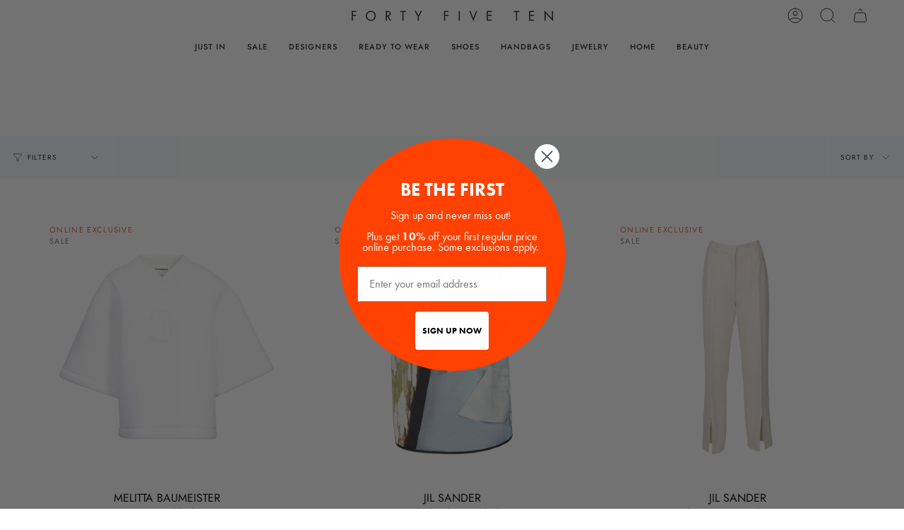

--- FILE ---
content_type: text/html; charset=utf-8
request_url: https://fortyfiveten.com/collections/womens?page=33
body_size: 42857
content:






























<!doctype html>
<html class="no-js no-touch supports-no-cookies" lang="en">
<head>
    <meta charset="UTF-8">
  <meta http-equiv="X-UA-Compatible" content="IE=edge">
  <meta name="viewport" content="width=device-width, initial-scale=1.0">
  <meta name="theme-color" content="#ffffff">
  <link rel="canonical" href="https://fortyfiveten.com/collections/womens?page=33">
  <link rel="preconnect" href="https://cdn.shopify.com" crossorigin>

  <link rel="stylesheet" href="https://use.typekit.net/idv7wqr.css">

  <!-- SLICK SLIDER -->
  <!--<link rel="stylesheet" type="text/css" href="https://cdnjs.cloudflare.com/ajax/libs/slick-carousel/1.8.1/slick.min.css"/>
  <link rel="stylesheet" type="text/css" href="https://cdnjs.cloudflare.com/ajax/libs/slick-carousel/1.8.1/slick-theme.min.css"/>
  <script type="text/javascript" src="https://cdnjs.cloudflare.com/ajax/libs/slick-carousel/1.8.1/slick.min.js"></script>-->

  <link href="//fortyfiveten.com/cdn/shop/t/71/assets/slick.css?v=88001712462672021201724863246" rel="stylesheet" type="text/css" media="all" />
  <link href="//fortyfiveten.com/cdn/shop/t/71/assets/slick-theme.css?v=101064838771465012011724863246" rel="stylesheet" type="text/css" media="all" />
  
  <!-- ======================= Broadcast Theme V3.8.0 ========================= --><link rel="preconnect" href="https://fonts.shopifycdn.com" crossorigin><link href="//fortyfiveten.com/cdn/shop/t/71/assets/theme.css?v=37244670111003001131767625179" as="style" rel="preload">
  <link href="//fortyfiveten.com/cdn/shop/t/71/assets/vendor.js?v=6861589454147949451724863246" as="script" rel="preload">
  <link href="//fortyfiveten.com/cdn/shop/t/71/assets/theme.js?v=77392984814197234011724863246" as="script" rel="preload">

    <link rel="icon" type="image/png" href="//fortyfiveten.com/cdn/shop/files/FAVICON_ORANGE.png?crop=center&height=32&v=1692304732&width=32">
  

  <!-- Title and description ================================================ -->
  
  <title>
    
    READY TO WEAR
    
    
      &ndash; Page 33
    
    
      &ndash; FORTY FIVE TEN
    
  </title>

  
    <meta name="description" content="Forty Five Ten is a luxury boutique that merges fashion, art &amp; design while championing the new, the unconventional, the eclectic &amp; the inspired.">
  

  <meta property="og:site_name" content="FORTY FIVE TEN">
<meta property="og:url" content="https://fortyfiveten.com/collections/womens?page=33">
<meta property="og:title" content="READY TO WEAR">
<meta property="og:type" content="product.group">
<meta property="og:description" content="Forty Five Ten is a luxury boutique that merges fashion, art &amp; design while championing the new, the unconventional, the eclectic &amp; the inspired."><meta property="og:image" content="http://fortyfiveten.com/cdn/shop/files/Logo_FFT_Black_copy_3.png?height=628&pad_color=fff&v=1678423761&width=1200">
  <meta property="og:image:secure_url" content="https://fortyfiveten.com/cdn/shop/files/Logo_FFT_Black_copy_3.png?height=628&pad_color=fff&v=1678423761&width=1200">
  <meta property="og:image:width" content="1200">
  <meta property="og:image:height" content="628"><meta name="twitter:card" content="summary_large_image">
<meta name="twitter:title" content="READY TO WEAR">
<meta name="twitter:description" content="Forty Five Ten is a luxury boutique that merges fashion, art &amp; design while championing the new, the unconventional, the eclectic &amp; the inspired.">

  <!-- CSS ================================================================== -->

  <link href="//fortyfiveten.com/cdn/shop/t/71/assets/font-settings.css?v=171308357720095920311762817411" rel="stylesheet" type="text/css" media="all" />

  
<style data-shopify>

:root {--scrollbar-width: 0px;


--COLOR-VIDEO-BG: #f2f2f2;
--COLOR-BG-BRIGHTER: #f2f2f2;

--COLOR-BG: #ffffff;
--COLOR-BG-TRANSPARENT: rgba(255, 255, 255, 0);
--COLOR-BG-SECONDARY: #F7F9FA;
--COLOR-BG-RGB: 255, 255, 255;

--COLOR-TEXT-DARK: #000000;
--COLOR-TEXT: #212121;
--COLOR-TEXT-LIGHT: #646464;


/* === Opacity shades of grey ===*/
--COLOR-A5:  rgba(33, 33, 33, 0.05);
--COLOR-A10: rgba(33, 33, 33, 0.1);
--COLOR-A15: rgba(33, 33, 33, 0.15);
--COLOR-A20: rgba(33, 33, 33, 0.2);
--COLOR-A25: rgba(33, 33, 33, 0.25);
--COLOR-A30: rgba(33, 33, 33, 0.3);
--COLOR-A35: rgba(33, 33, 33, 0.35);
--COLOR-A40: rgba(33, 33, 33, 0.4);
--COLOR-A45: rgba(33, 33, 33, 0.45);
--COLOR-A50: rgba(33, 33, 33, 0.5);
--COLOR-A55: rgba(33, 33, 33, 0.55);
--COLOR-A60: rgba(33, 33, 33, 0.6);
--COLOR-A65: rgba(33, 33, 33, 0.65);
--COLOR-A70: rgba(33, 33, 33, 0.7);
--COLOR-A75: rgba(33, 33, 33, 0.75);
--COLOR-A80: rgba(33, 33, 33, 0.8);
--COLOR-A85: rgba(33, 33, 33, 0.85);
--COLOR-A90: rgba(33, 33, 33, 0.9);
--COLOR-A95: rgba(33, 33, 33, 0.95);

--COLOR-BORDER: rgb(255, 255, 255);
--COLOR-BORDER-LIGHT: #ffffff;
--COLOR-BORDER-HAIRLINE: #f7f7f7;
--COLOR-BORDER-DARK: #cccccc;/* === Bright color ===*/
--COLOR-PRIMARY: #e25839;
--COLOR-PRIMARY-HOVER: #be3010;
--COLOR-PRIMARY-FADE: rgba(226, 88, 57, 0.05);
--COLOR-PRIMARY-FADE-HOVER: rgba(226, 88, 57, 0.1);
--COLOR-PRIMARY-LIGHT: #fdc4b7;--COLOR-PRIMARY-OPPOSITE: #ffffff;


/* === Secondary Color ===*/
--COLOR-SECONDARY: #ffffff;
--COLOR-SECONDARY-HOVER: #d9d9d9;
--COLOR-SECONDARY-FADE: rgba(255, 255, 255, 0.05);
--COLOR-SECONDARY-FADE-HOVER: rgba(255, 255, 255, 0.1);--COLOR-SECONDARY-OPPOSITE: #000000;


/* === link Color ===*/
--COLOR-LINK: #212121;
--COLOR-LINK-FADE: rgba(33, 33, 33, 0.05);
--COLOR-LINK-FADE-HOVER: rgba(33, 33, 33, 0.1);--COLOR-LINK-OPPOSITE: #ffffff;


/* === Product grid sale tags ===*/
--COLOR-SALE-BG: #ffffff;
--COLOR-SALE-TEXT: #787675;--COLOR-SALE-TEXT-SECONDARY: #212121;

/* === Product grid badges ===*/
--COLOR-BADGE-BG: #ffffff;
--COLOR-BADGE-TEXT: #212121;

/* === Product sale color ===*/
--COLOR-SALE: #787675;

/* === Gray background on Product grid items ===*/--filter-bg: 1.0;/* === Helper colors for form error states ===*/
--COLOR-ERROR: #721C24;
--COLOR-ERROR-BG: #F8D7DA;
--COLOR-ERROR-BORDER: #F5C6CB;



  --RADIUS: 0px;
  --RADIUS-SELECT: 0px;


--COLOR-ANNOUNCEMENT-BG: #ffffff;
--COLOR-ANNOUNCEMENT-TEXT: #ab8c52;
--COLOR-ANNOUNCEMENT-BORDER: #e6ddcb;

--COLOR-HEADER-BG: #ffffff;
--COLOR-HEADER-BG-TRANSPARENT: rgba(255, 255, 255, 0);
--COLOR-HEADER-LINK: #212121;

--COLOR-MENU-BG: #ffffff;
--COLOR-MENU-LINK: #212121;
--COLOR-SUBMENU-BG: #ffffff;
--COLOR-SUBMENU-LINK: #212121;
--COLOR-SUBMENU-TEXT-LIGHT: #646464;
--COLOR-MENU-TRANSPARENT: #ffffff;

--COLOR-FOOTER-BG: #ffffff;
--COLOR-FOOTER-TEXT: #212121;
--COLOR-FOOTER-LINK: #212121;
--COLOR-FOOTER-BORDER: #212121;

--TRANSPARENT: rgba(255, 255, 255, 0);

/* === Default overlay opacity ===*/
--overlay-opacity: 0;

/* === Custom Cursor ===*/
--ICON-ZOOM-IN: url( "//fortyfiveten.com/cdn/shop/t/71/assets/icon-zoom-in.svg?v=182473373117644429561724863246" );
--ICON-ZOOM-OUT: url( "//fortyfiveten.com/cdn/shop/t/71/assets/icon-zoom-out.svg?v=101497157853986683871724863246" );

/* === Custom Icons ===*/


  
  --ICON-ADD-BAG: url( "//fortyfiveten.com/cdn/shop/t/71/assets/icon-add-bag.svg?v=23763382405227654651724863246" );
  --ICON-ADD-CART: url( "//fortyfiveten.com/cdn/shop/t/71/assets/icon-add-cart.svg?v=3962293684743587821724863246" );
  --ICON-ARROW-LEFT: url( "//fortyfiveten.com/cdn/shop/t/71/assets/icon-arrow-left.svg?v=136066145774695772731724863246" );
  --ICON-ARROW-RIGHT: url( "//fortyfiveten.com/cdn/shop/t/71/assets/icon-arrow-right.svg?v=150928298113663093401724863246" );
  --ICON-SELECT: url("//fortyfiveten.com/cdn/shop/t/71/assets/icon-select.svg?v=167170173659852274001724863246");


--PRODUCT-GRID-ASPECT-RATIO: 100%;

/* === Typography ===*/
--FONT-WEIGHT-BODY: 400;
--FONT-WEIGHT-BODY-BOLD: 500;

--FONT-STACK-BODY: Jost, sans-serif;
--FONT-STYLE-BODY: normal;
--FONT-STYLE-BODY-ITALIC: italic;
--FONT-ADJUST-BODY: 1.0;

--FONT-WEIGHT-HEADING: 400;
--FONT-WEIGHT-HEADING-BOLD: 500;

--FONT-STACK-HEADING: Jost, sans-serif;
--FONT-STYLE-HEADING: normal;
--FONT-STYLE-HEADING-ITALIC: italic;
--FONT-ADJUST-HEADING: 1.15;

--FONT-STACK-NAV: Jost, sans-serif;
--FONT-STYLE-NAV: normal;
--FONT-STYLE-NAV-ITALIC: italic;
--FONT-ADJUST-NAV: 1.0;

--FONT-WEIGHT-NAV: 400;
--FONT-WEIGHT-NAV-BOLD: 500;

--FONT-SIZE-BASE: 1.0rem;
--FONT-SIZE-BASE-PERCENT: 1.0;

/* === Parallax ===*/
--PARALLAX-STRENGTH-MIN: 120.0%;
--PARALLAX-STRENGTH-MAX: 130.0%;--LAYOUT-OUTER: 50px;
  --LAYOUT-GUTTER: 32px;
  --LAYOUT-OUTER-MEDIUM: 30px;
  --LAYOUT-GUTTER-MEDIUM: 22px;
  --LAYOUT-OUTER-SMALL: 16px;
  --LAYOUT-GUTTER-SMALL: 16px;--base-animation-delay: 0ms;
--line-height-normal: 1.375; /* Equals to line-height: normal; */--ICON-STROKE-WIDTH: 1px;/* === Button General ===*/
--BTN-FONT-STACK: Jost, sans-serif;
--BTN-FONT-WEIGHT: 400;
--BTN-FONT-STYLE: normal;
--BTN-FONT-SIZE: 12px;

--BTN-LETTER-SPACING: 0.1em;
--BTN-UPPERCASE: uppercase;

/* === Button Primary ===*/
--BTN-PRIMARY-BORDER-COLOR: #212121;
--BTN-PRIMARY-BG-COLOR: #212121;
--BTN-PRIMARY-TEXT-COLOR: #ffffff;


  --BTN-PRIMARY-BG-COLOR-BRIGHTER: #3b3b3b;


/* === Button Secondary ===*/
--BTN-SECONDARY-BORDER-COLOR: #000000;
--BTN-SECONDARY-BG-COLOR: #000000;
--BTN-SECONDARY-TEXT-COLOR: #ffffff;


  --BTN-SECONDARY-BG-COLOR-BRIGHTER: #1a1a1a;


/* === Button White ===*/
--TEXT-BTN-BORDER-WHITE: #fff;
--TEXT-BTN-BG-WHITE: #fff;
--TEXT-BTN-WHITE: #000;
--TEXT-BTN-BG-WHITE-BRIGHTER: #f2f2f2;

/* === Button Black ===*/
--TEXT-BTN-BG-BLACK: #000;
--TEXT-BTN-BORDER-BLACK: #000;
--TEXT-BTN-BLACK: #fff;
--TEXT-BTN-BG-BLACK-BRIGHTER: #1a1a1a
}
</style>


  <link href="//fortyfiveten.com/cdn/shop/t/71/assets/theme.css?v=37244670111003001131767625179" rel="stylesheet" type="text/css" media="all" />

  <script>
    if (window.navigator.userAgent.indexOf('MSIE ') > 0 || window.navigator.userAgent.indexOf('Trident/') > 0) {
      document.documentElement.className = document.documentElement.className + ' ie';

      var scripts = document.getElementsByTagName('script')[0];
      var polyfill = document.createElement("script");
      polyfill.defer = true;
      polyfill.src = "//fortyfiveten.com/cdn/shop/t/71/assets/ie11.js?v=144489047535103983231724863246";

      scripts.parentNode.insertBefore(polyfill, scripts);
    } else {
      document.documentElement.className = document.documentElement.className.replace('no-js', 'js');
    }

    let root = '/';
    if (root[root.length - 1] !== '/') {
      root = root + '/';
    }

    window.theme = {
      routes: {
        root: root,
        cart: '/cart',
        cart_add_url: '/cart/add',
        product_recommendations_url: '/recommendations/products',
        predictive_search_url: '/search/suggest',
        addresses_url: '/account/addresses'
      },
      assets: {
        photoswipe: '//fortyfiveten.com/cdn/shop/t/71/assets/photoswipe.js?v=101811760775731399961724863246',
        smoothscroll: '//fortyfiveten.com/cdn/shop/t/71/assets/smoothscroll.js?v=37906625415260927261724863246',
        swatches: '//fortyfiveten.com/cdn/shop/t/71/assets/swatches.json?v=153762849283573572451724863246',
        base: "//fortyfiveten.com/cdn/shop/t/71/assets/",
      },
      strings: {
        addToCart: "Add to cart",
        soldOut: "Sold Out",
        from: "From",
        preOrder: "Pre-order",
        sale: "Sale",
        subscription: "Subscription",
        unavailable: "Unavailable",
        unitPrice: "Unit price",
        unitPriceSeparator: "per",
        shippingCalcSubmitButton: "Calculate shipping",
        shippingCalcSubmitButtonDisabled: "Calculating...",
        selectValue: "Select value",
        selectColor: "Select color",
        oneColor: "color",
        otherColor: "colors",
        upsellAddToCart: "Add",
        free: "Free",
      },
      settings: {
        customerLoggedIn: null ? true : false,
        cartDrawerEnabled: true,
        enableQuickAdd: true,
        enableAnimations: true,
        transparentHeader: false,
      },
      moneyFormat: false ? "${{amount_no_decimals}} USD" : "${{amount_no_decimals}}",
      moneyWithoutCurrencyFormat: "${{amount_no_decimals}}",
      moneyWithCurrencyFormat: "${{amount_no_decimals}} USD",
      subtotal: 0,
      info: {
        name: 'broadcast'
      },
      version: '3.8.0'
    };

    if (window.performance) {
      window.performance.mark('init');
    } else {
      window.fastNetworkAndCPU = false;
    }

    const firstSectionImage = document.querySelector('.main-content > .shopify-section img');
    if (firstSectionImage) {
      firstSectionImage.setAttribute('loading', 'eager');
      firstSectionImage.setAttribute('fetchpriority', 'high');
    }
  </script>

  
    <script src="//fortyfiveten.com/cdn/shopifycloud/storefront/assets/themes_support/shopify_common-5f594365.js" defer="defer"></script>
  

  <!-- Theme Javascript ============================================================== -->
  <script src="//fortyfiveten.com/cdn/shop/t/71/assets/vendor.js?v=6861589454147949451724863246" defer="defer"></script>
  <script src="//fortyfiveten.com/cdn/shop/t/71/assets/theme.js?v=77392984814197234011724863246" defer="defer"></script><!-- Shopify app scripts =========================================================== -->

  
  <script>window.performance && window.performance.mark && window.performance.mark('shopify.content_for_header.start');</script><meta name="google-site-verification" content="DIkiouMi2ByJf-aBxr5TsWkmTPZT8uY857QjAcx0juY">
<meta name="facebook-domain-verification" content="ikizn55o29d8pjlflry1e7us3lvm2a">
<meta id="shopify-digital-wallet" name="shopify-digital-wallet" content="/25314885709/digital_wallets/dialog">
<meta name="shopify-checkout-api-token" content="ae56c11f87ed6d47aeb4c75b0842c6d2">
<link rel="alternate" type="application/atom+xml" title="Feed" href="/collections/womens.atom" />
<link rel="prev" href="/collections/womens?page=32">
<link rel="next" href="/collections/womens?page=34">
<link rel="alternate" type="application/json+oembed" href="https://fortyfiveten.com/collections/womens.oembed?page=33">
<script async="async" src="/checkouts/internal/preloads.js?locale=en-US"></script>
<link rel="preconnect" href="https://shop.app" crossorigin="anonymous">
<script async="async" src="https://shop.app/checkouts/internal/preloads.js?locale=en-US&shop_id=25314885709" crossorigin="anonymous"></script>
<script id="apple-pay-shop-capabilities" type="application/json">{"shopId":25314885709,"countryCode":"US","currencyCode":"USD","merchantCapabilities":["supports3DS"],"merchantId":"gid:\/\/shopify\/Shop\/25314885709","merchantName":"FORTY FIVE TEN","requiredBillingContactFields":["postalAddress","email","phone"],"requiredShippingContactFields":["postalAddress","email","phone"],"shippingType":"shipping","supportedNetworks":["visa","masterCard","amex","discover","elo","jcb"],"total":{"type":"pending","label":"FORTY FIVE TEN","amount":"1.00"},"shopifyPaymentsEnabled":true,"supportsSubscriptions":true}</script>
<script id="shopify-features" type="application/json">{"accessToken":"ae56c11f87ed6d47aeb4c75b0842c6d2","betas":["rich-media-storefront-analytics"],"domain":"fortyfiveten.com","predictiveSearch":true,"shopId":25314885709,"locale":"en"}</script>
<script>var Shopify = Shopify || {};
Shopify.shop = "fortyfiveten.myshopify.com";
Shopify.locale = "en";
Shopify.currency = {"active":"USD","rate":"1.0"};
Shopify.country = "US";
Shopify.theme = {"name":"HOLIDAY 25","id":129868595277,"schema_name":"Broadcast","schema_version":"3.8.0","theme_store_id":868,"role":"main"};
Shopify.theme.handle = "null";
Shopify.theme.style = {"id":null,"handle":null};
Shopify.cdnHost = "fortyfiveten.com/cdn";
Shopify.routes = Shopify.routes || {};
Shopify.routes.root = "/";</script>
<script type="module">!function(o){(o.Shopify=o.Shopify||{}).modules=!0}(window);</script>
<script>!function(o){function n(){var o=[];function n(){o.push(Array.prototype.slice.apply(arguments))}return n.q=o,n}var t=o.Shopify=o.Shopify||{};t.loadFeatures=n(),t.autoloadFeatures=n()}(window);</script>
<script>
  window.ShopifyPay = window.ShopifyPay || {};
  window.ShopifyPay.apiHost = "shop.app\/pay";
  window.ShopifyPay.redirectState = null;
</script>
<script id="shop-js-analytics" type="application/json">{"pageType":"collection"}</script>
<script defer="defer" async type="module" src="//fortyfiveten.com/cdn/shopifycloud/shop-js/modules/v2/client.init-shop-cart-sync_BT-GjEfc.en.esm.js"></script>
<script defer="defer" async type="module" src="//fortyfiveten.com/cdn/shopifycloud/shop-js/modules/v2/chunk.common_D58fp_Oc.esm.js"></script>
<script defer="defer" async type="module" src="//fortyfiveten.com/cdn/shopifycloud/shop-js/modules/v2/chunk.modal_xMitdFEc.esm.js"></script>
<script type="module">
  await import("//fortyfiveten.com/cdn/shopifycloud/shop-js/modules/v2/client.init-shop-cart-sync_BT-GjEfc.en.esm.js");
await import("//fortyfiveten.com/cdn/shopifycloud/shop-js/modules/v2/chunk.common_D58fp_Oc.esm.js");
await import("//fortyfiveten.com/cdn/shopifycloud/shop-js/modules/v2/chunk.modal_xMitdFEc.esm.js");

  window.Shopify.SignInWithShop?.initShopCartSync?.({"fedCMEnabled":true,"windoidEnabled":true});

</script>
<script>
  window.Shopify = window.Shopify || {};
  if (!window.Shopify.featureAssets) window.Shopify.featureAssets = {};
  window.Shopify.featureAssets['shop-js'] = {"shop-cart-sync":["modules/v2/client.shop-cart-sync_DZOKe7Ll.en.esm.js","modules/v2/chunk.common_D58fp_Oc.esm.js","modules/v2/chunk.modal_xMitdFEc.esm.js"],"init-fed-cm":["modules/v2/client.init-fed-cm_B6oLuCjv.en.esm.js","modules/v2/chunk.common_D58fp_Oc.esm.js","modules/v2/chunk.modal_xMitdFEc.esm.js"],"shop-cash-offers":["modules/v2/client.shop-cash-offers_D2sdYoxE.en.esm.js","modules/v2/chunk.common_D58fp_Oc.esm.js","modules/v2/chunk.modal_xMitdFEc.esm.js"],"shop-login-button":["modules/v2/client.shop-login-button_QeVjl5Y3.en.esm.js","modules/v2/chunk.common_D58fp_Oc.esm.js","modules/v2/chunk.modal_xMitdFEc.esm.js"],"pay-button":["modules/v2/client.pay-button_DXTOsIq6.en.esm.js","modules/v2/chunk.common_D58fp_Oc.esm.js","modules/v2/chunk.modal_xMitdFEc.esm.js"],"shop-button":["modules/v2/client.shop-button_DQZHx9pm.en.esm.js","modules/v2/chunk.common_D58fp_Oc.esm.js","modules/v2/chunk.modal_xMitdFEc.esm.js"],"avatar":["modules/v2/client.avatar_BTnouDA3.en.esm.js"],"init-windoid":["modules/v2/client.init-windoid_CR1B-cfM.en.esm.js","modules/v2/chunk.common_D58fp_Oc.esm.js","modules/v2/chunk.modal_xMitdFEc.esm.js"],"init-shop-for-new-customer-accounts":["modules/v2/client.init-shop-for-new-customer-accounts_C_vY_xzh.en.esm.js","modules/v2/client.shop-login-button_QeVjl5Y3.en.esm.js","modules/v2/chunk.common_D58fp_Oc.esm.js","modules/v2/chunk.modal_xMitdFEc.esm.js"],"init-shop-email-lookup-coordinator":["modules/v2/client.init-shop-email-lookup-coordinator_BI7n9ZSv.en.esm.js","modules/v2/chunk.common_D58fp_Oc.esm.js","modules/v2/chunk.modal_xMitdFEc.esm.js"],"init-shop-cart-sync":["modules/v2/client.init-shop-cart-sync_BT-GjEfc.en.esm.js","modules/v2/chunk.common_D58fp_Oc.esm.js","modules/v2/chunk.modal_xMitdFEc.esm.js"],"shop-toast-manager":["modules/v2/client.shop-toast-manager_DiYdP3xc.en.esm.js","modules/v2/chunk.common_D58fp_Oc.esm.js","modules/v2/chunk.modal_xMitdFEc.esm.js"],"init-customer-accounts":["modules/v2/client.init-customer-accounts_D9ZNqS-Q.en.esm.js","modules/v2/client.shop-login-button_QeVjl5Y3.en.esm.js","modules/v2/chunk.common_D58fp_Oc.esm.js","modules/v2/chunk.modal_xMitdFEc.esm.js"],"init-customer-accounts-sign-up":["modules/v2/client.init-customer-accounts-sign-up_iGw4briv.en.esm.js","modules/v2/client.shop-login-button_QeVjl5Y3.en.esm.js","modules/v2/chunk.common_D58fp_Oc.esm.js","modules/v2/chunk.modal_xMitdFEc.esm.js"],"shop-follow-button":["modules/v2/client.shop-follow-button_CqMgW2wH.en.esm.js","modules/v2/chunk.common_D58fp_Oc.esm.js","modules/v2/chunk.modal_xMitdFEc.esm.js"],"checkout-modal":["modules/v2/client.checkout-modal_xHeaAweL.en.esm.js","modules/v2/chunk.common_D58fp_Oc.esm.js","modules/v2/chunk.modal_xMitdFEc.esm.js"],"shop-login":["modules/v2/client.shop-login_D91U-Q7h.en.esm.js","modules/v2/chunk.common_D58fp_Oc.esm.js","modules/v2/chunk.modal_xMitdFEc.esm.js"],"lead-capture":["modules/v2/client.lead-capture_BJmE1dJe.en.esm.js","modules/v2/chunk.common_D58fp_Oc.esm.js","modules/v2/chunk.modal_xMitdFEc.esm.js"],"payment-terms":["modules/v2/client.payment-terms_Ci9AEqFq.en.esm.js","modules/v2/chunk.common_D58fp_Oc.esm.js","modules/v2/chunk.modal_xMitdFEc.esm.js"]};
</script>
<script>(function() {
  var isLoaded = false;
  function asyncLoad() {
    if (isLoaded) return;
    isLoaded = true;
    var urls = ["\/\/loader.wisepops.com\/get-loader.js?v=1\u0026site=PoZPaMtQvA\u0026shop=fortyfiveten.myshopify.com","https:\/\/na.shgcdn3.com\/pixel-collector.js?shop=fortyfiveten.myshopify.com","https:\/\/sapp.plerdy.com\/data\/2589\/plerdy_shopy.js?shop=fortyfiveten.myshopify.com"];
    for (var i = 0; i < urls.length; i++) {
      var s = document.createElement('script');
      s.type = 'text/javascript';
      s.async = true;
      s.src = urls[i];
      var x = document.getElementsByTagName('script')[0];
      x.parentNode.insertBefore(s, x);
    }
  };
  if(window.attachEvent) {
    window.attachEvent('onload', asyncLoad);
  } else {
    window.addEventListener('load', asyncLoad, false);
  }
})();</script>
<script id="__st">var __st={"a":25314885709,"offset":-21600,"reqid":"9347f50d-3046-447b-8025-bc5aa1c6038f-1769459571","pageurl":"fortyfiveten.com\/collections\/womens?page=33","u":"0846cd4ec430","p":"collection","rtyp":"collection","rid":264066957389};</script>
<script>window.ShopifyPaypalV4VisibilityTracking = true;</script>
<script id="captcha-bootstrap">!function(){'use strict';const t='contact',e='account',n='new_comment',o=[[t,t],['blogs',n],['comments',n],[t,'customer']],c=[[e,'customer_login'],[e,'guest_login'],[e,'recover_customer_password'],[e,'create_customer']],r=t=>t.map((([t,e])=>`form[action*='/${t}']:not([data-nocaptcha='true']) input[name='form_type'][value='${e}']`)).join(','),a=t=>()=>t?[...document.querySelectorAll(t)].map((t=>t.form)):[];function s(){const t=[...o],e=r(t);return a(e)}const i='password',u='form_key',d=['recaptcha-v3-token','g-recaptcha-response','h-captcha-response',i],f=()=>{try{return window.sessionStorage}catch{return}},m='__shopify_v',_=t=>t.elements[u];function p(t,e,n=!1){try{const o=window.sessionStorage,c=JSON.parse(o.getItem(e)),{data:r}=function(t){const{data:e,action:n}=t;return t[m]||n?{data:e,action:n}:{data:t,action:n}}(c);for(const[e,n]of Object.entries(r))t.elements[e]&&(t.elements[e].value=n);n&&o.removeItem(e)}catch(o){console.error('form repopulation failed',{error:o})}}const l='form_type',E='cptcha';function T(t){t.dataset[E]=!0}const w=window,h=w.document,L='Shopify',v='ce_forms',y='captcha';let A=!1;((t,e)=>{const n=(g='f06e6c50-85a8-45c8-87d0-21a2b65856fe',I='https://cdn.shopify.com/shopifycloud/storefront-forms-hcaptcha/ce_storefront_forms_captcha_hcaptcha.v1.5.2.iife.js',D={infoText:'Protected by hCaptcha',privacyText:'Privacy',termsText:'Terms'},(t,e,n)=>{const o=w[L][v],c=o.bindForm;if(c)return c(t,g,e,D).then(n);var r;o.q.push([[t,g,e,D],n]),r=I,A||(h.body.append(Object.assign(h.createElement('script'),{id:'captcha-provider',async:!0,src:r})),A=!0)});var g,I,D;w[L]=w[L]||{},w[L][v]=w[L][v]||{},w[L][v].q=[],w[L][y]=w[L][y]||{},w[L][y].protect=function(t,e){n(t,void 0,e),T(t)},Object.freeze(w[L][y]),function(t,e,n,w,h,L){const[v,y,A,g]=function(t,e,n){const i=e?o:[],u=t?c:[],d=[...i,...u],f=r(d),m=r(i),_=r(d.filter((([t,e])=>n.includes(e))));return[a(f),a(m),a(_),s()]}(w,h,L),I=t=>{const e=t.target;return e instanceof HTMLFormElement?e:e&&e.form},D=t=>v().includes(t);t.addEventListener('submit',(t=>{const e=I(t);if(!e)return;const n=D(e)&&!e.dataset.hcaptchaBound&&!e.dataset.recaptchaBound,o=_(e),c=g().includes(e)&&(!o||!o.value);(n||c)&&t.preventDefault(),c&&!n&&(function(t){try{if(!f())return;!function(t){const e=f();if(!e)return;const n=_(t);if(!n)return;const o=n.value;o&&e.removeItem(o)}(t);const e=Array.from(Array(32),(()=>Math.random().toString(36)[2])).join('');!function(t,e){_(t)||t.append(Object.assign(document.createElement('input'),{type:'hidden',name:u})),t.elements[u].value=e}(t,e),function(t,e){const n=f();if(!n)return;const o=[...t.querySelectorAll(`input[type='${i}']`)].map((({name:t})=>t)),c=[...d,...o],r={};for(const[a,s]of new FormData(t).entries())c.includes(a)||(r[a]=s);n.setItem(e,JSON.stringify({[m]:1,action:t.action,data:r}))}(t,e)}catch(e){console.error('failed to persist form',e)}}(e),e.submit())}));const S=(t,e)=>{t&&!t.dataset[E]&&(n(t,e.some((e=>e===t))),T(t))};for(const o of['focusin','change'])t.addEventListener(o,(t=>{const e=I(t);D(e)&&S(e,y())}));const B=e.get('form_key'),M=e.get(l),P=B&&M;t.addEventListener('DOMContentLoaded',(()=>{const t=y();if(P)for(const e of t)e.elements[l].value===M&&p(e,B);[...new Set([...A(),...v().filter((t=>'true'===t.dataset.shopifyCaptcha))])].forEach((e=>S(e,t)))}))}(h,new URLSearchParams(w.location.search),n,t,e,['guest_login'])})(!0,!0)}();</script>
<script integrity="sha256-4kQ18oKyAcykRKYeNunJcIwy7WH5gtpwJnB7kiuLZ1E=" data-source-attribution="shopify.loadfeatures" defer="defer" src="//fortyfiveten.com/cdn/shopifycloud/storefront/assets/storefront/load_feature-a0a9edcb.js" crossorigin="anonymous"></script>
<script crossorigin="anonymous" defer="defer" src="//fortyfiveten.com/cdn/shopifycloud/storefront/assets/shopify_pay/storefront-65b4c6d7.js?v=20250812"></script>
<script data-source-attribution="shopify.dynamic_checkout.dynamic.init">var Shopify=Shopify||{};Shopify.PaymentButton=Shopify.PaymentButton||{isStorefrontPortableWallets:!0,init:function(){window.Shopify.PaymentButton.init=function(){};var t=document.createElement("script");t.src="https://fortyfiveten.com/cdn/shopifycloud/portable-wallets/latest/portable-wallets.en.js",t.type="module",document.head.appendChild(t)}};
</script>
<script data-source-attribution="shopify.dynamic_checkout.buyer_consent">
  function portableWalletsHideBuyerConsent(e){var t=document.getElementById("shopify-buyer-consent"),n=document.getElementById("shopify-subscription-policy-button");t&&n&&(t.classList.add("hidden"),t.setAttribute("aria-hidden","true"),n.removeEventListener("click",e))}function portableWalletsShowBuyerConsent(e){var t=document.getElementById("shopify-buyer-consent"),n=document.getElementById("shopify-subscription-policy-button");t&&n&&(t.classList.remove("hidden"),t.removeAttribute("aria-hidden"),n.addEventListener("click",e))}window.Shopify?.PaymentButton&&(window.Shopify.PaymentButton.hideBuyerConsent=portableWalletsHideBuyerConsent,window.Shopify.PaymentButton.showBuyerConsent=portableWalletsShowBuyerConsent);
</script>
<script data-source-attribution="shopify.dynamic_checkout.cart.bootstrap">document.addEventListener("DOMContentLoaded",(function(){function t(){return document.querySelector("shopify-accelerated-checkout-cart, shopify-accelerated-checkout")}if(t())Shopify.PaymentButton.init();else{new MutationObserver((function(e,n){t()&&(Shopify.PaymentButton.init(),n.disconnect())})).observe(document.body,{childList:!0,subtree:!0})}}));
</script>
<link id="shopify-accelerated-checkout-styles" rel="stylesheet" media="screen" href="https://fortyfiveten.com/cdn/shopifycloud/portable-wallets/latest/accelerated-checkout-backwards-compat.css" crossorigin="anonymous">
<style id="shopify-accelerated-checkout-cart">
        #shopify-buyer-consent {
  margin-top: 1em;
  display: inline-block;
  width: 100%;
}

#shopify-buyer-consent.hidden {
  display: none;
}

#shopify-subscription-policy-button {
  background: none;
  border: none;
  padding: 0;
  text-decoration: underline;
  font-size: inherit;
  cursor: pointer;
}

#shopify-subscription-policy-button::before {
  box-shadow: none;
}

      </style>

<script>window.performance && window.performance.mark && window.performance.mark('shopify.content_for_header.end');</script>
  





  <script type="text/javascript">
    
      window.__shgMoneyFormat = window.__shgMoneyFormat || {"USD":{"currency":"USD","currency_symbol":"$","currency_symbol_location":"left","decimal_places":0,"decimal_separator":".","thousands_separator":","}};
    
    window.__shgCurrentCurrencyCode = window.__shgCurrentCurrencyCode || {
      currency: "USD",
      currency_symbol: "$",
      decimal_separator: ".",
      thousands_separator: ",",
      decimal_places: 2,
      currency_symbol_location: "left"
    };
  </script>




  

<script type="text/javascript">
  
    window.SHG_CUSTOMER = null;
  
</script>







  
<!-- BEGIN app block: shopify://apps/mida-replay-heatmaps/blocks/mida_recorder/e4c350c5-eabf-426d-8014-47ef50412bd0 -->



<!-- END app block --><!-- BEGIN app block: shopify://apps/gift-card-hero-all-in-one/blocks/app-embed/57babc6a-ae2b-46cf-b565-dd8395b0276b --><!-- BEGIN app snippet: gift-hero-snippet -->

<script async>
  (function() {
    window.ScCommon = {
      shop: {
        moneyFormat: window?.GiftCardHeroCustom?.moneyFormat || '${{amount_no_decimals}}',
        customer: null,
      },
    };
    
      window.GiftCardHero = {
        common: {
          translations: {
            preview: 'Preview',
            mycards: 'My Gift Cards',
            account: 'Account',
            details: 'Details',
            noRegisteredCards: 'No registered gift cards',
            checkBalance: 'Check the balance',
            customAmount: 'Custom',
            giftCard: 'Gift card',
            expiresOn: 'Expires on {{ expiry }}',
          },
        },
        shop: {
          items: [],
          currency: 'USD',
          mainCurrency: 'USD',
        },
        balance: {
          design: {"checkerBtnBg":"#8533fc","checkerBtnColor":"#ffffff","checkerModalBorderRadius":5,"checkerButtonBorderRadius":36,"checkerModalBg":"#ffffff","bubbleBg":"#ffce33","bubbleColor":"#0D0D2A","bubbleBorderRadius":5,"textColor":"#000000","inputBg":"#ffffff","inputBorderRadius":2,"inputBorderColor":"#acacac","inputColor":"#000000","submitBg":"#000000","submitBorder":"#000000","submitBorderRadius":2,"submitColor":"#ffffff","findBtnBg":"#4e63df","findBtnBorder":"#4e63df","findBtnColor":"#ffffff","fintBtnRadius":6,"progressBg":"#d5dae3","progressRadius":10,"applyBg":"#D4D8EF","applyColor":"#242445","applyRadius":6},
          translations: {
            'en': {"checkerBtnText":"GIFT CARD BALANCE CHECK","inputLabel":"Redeem or check balance of gift cards","submitLabel":"Check","placeholder":"Enter your gift code here","more":"Find products at a similar price","cartSubotal":"Cart subtotal: ","usedBalance":"Applied balance:","unusedBalance":"Unapplied balance:","cardBalance":"Gift card balance","apply":"Apply balance to a cart","notFound":"Gift card not found"} || {"checkerBtnText":"GIFT CARD BALANCE CHECK","inputLabel":"Redeem or check balance of gift cards","submitLabel":"Check","placeholder":"Enter your gift code here","more":"Find products at a similar price","cartSubotal":"Cart subtotal: ","usedBalance":"Applied balance:","unusedBalance":"Unapplied balance:","cardBalance":"Gift card balance","apply":"Apply balance to a cart","notFound":"Gift card not found"},
          },
        },
        settings: {"balance":{"enabled":false,"recommendProducts":true,"showProgressCart":true,"showBubble":true,"showProgressTime":"4","allowApply":true,"showProgress":true,"allowMultiple":true,"showWidget":"5","title":"Gift card balance check","beforeText":"\u003cp\u003eNot sure how much let on your gift card? Enter you gift card number in the input field below in order to check your gift card balance.\u003c\/p\u003e","afterText":"\u003ch3\u003e\u003cstrong\u003eAdditional information\u003c\/strong\u003e\u003c\/h3\u003e\u003cul\u003e\u003cli\u003eYou may apply your gift card at a checkout page.\u003c\/li\u003e\u003cli\u003eYou may use your gift card multiple times if your gift card has a remaining balance.\u003c\/li\u003e\u003cli\u003eYou may apply multiple gift cards at a checkout page.\u003c\/li\u003e\u003cli\u003eYou can't use a gift card to buy another gift card.\u003c\/li\u003e\u003c\/ul\u003e\u003cp\u003e\u003cbr\u003e\u003c\/p\u003e","version":"v2"}},
        isGiftProduct: false,
        productId: null,
        img: '',
        options: null,
        hideMyGiftcards: false,
        giftcards: true,
      };
    
    
  })();
</script>


<!-- END app snippet -->






  
  <script
    src="https://cdn.shopify.com/extensions/019bda79-5636-71a3-8356-fee1d27cd556/giftcard-hero-443/assets/storefront.min.js"
    defer
    data-cmp-ignore
    data-cmp-ab="2"
    data-cookieconsent="ignore"></script>
  





<!-- END app block --><!-- BEGIN app block: shopify://apps/klaviyo-email-marketing-sms/blocks/klaviyo-onsite-embed/2632fe16-c075-4321-a88b-50b567f42507 -->












  <script async src="https://static.klaviyo.com/onsite/js/XBiHSW/klaviyo.js?company_id=XBiHSW"></script>
  <script>!function(){if(!window.klaviyo){window._klOnsite=window._klOnsite||[];try{window.klaviyo=new Proxy({},{get:function(n,i){return"push"===i?function(){var n;(n=window._klOnsite).push.apply(n,arguments)}:function(){for(var n=arguments.length,o=new Array(n),w=0;w<n;w++)o[w]=arguments[w];var t="function"==typeof o[o.length-1]?o.pop():void 0,e=new Promise((function(n){window._klOnsite.push([i].concat(o,[function(i){t&&t(i),n(i)}]))}));return e}}})}catch(n){window.klaviyo=window.klaviyo||[],window.klaviyo.push=function(){var n;(n=window._klOnsite).push.apply(n,arguments)}}}}();</script>

  




  <script>
    window.klaviyoReviewsProductDesignMode = false
  </script>







<!-- END app block --><script src="https://cdn.shopify.com/extensions/c06527db-36c6-4731-87aa-8e95939a0c74/scrollify-infinite-scroll-78/assets/infi_script.js" type="text/javascript" defer="defer"></script>
<link href="https://monorail-edge.shopifysvc.com" rel="dns-prefetch">
<script>(function(){if ("sendBeacon" in navigator && "performance" in window) {try {var session_token_from_headers = performance.getEntriesByType('navigation')[0].serverTiming.find(x => x.name == '_s').description;} catch {var session_token_from_headers = undefined;}var session_cookie_matches = document.cookie.match(/_shopify_s=([^;]*)/);var session_token_from_cookie = session_cookie_matches && session_cookie_matches.length === 2 ? session_cookie_matches[1] : "";var session_token = session_token_from_headers || session_token_from_cookie || "";function handle_abandonment_event(e) {var entries = performance.getEntries().filter(function(entry) {return /monorail-edge.shopifysvc.com/.test(entry.name);});if (!window.abandonment_tracked && entries.length === 0) {window.abandonment_tracked = true;var currentMs = Date.now();var navigation_start = performance.timing.navigationStart;var payload = {shop_id: 25314885709,url: window.location.href,navigation_start,duration: currentMs - navigation_start,session_token,page_type: "collection"};window.navigator.sendBeacon("https://monorail-edge.shopifysvc.com/v1/produce", JSON.stringify({schema_id: "online_store_buyer_site_abandonment/1.1",payload: payload,metadata: {event_created_at_ms: currentMs,event_sent_at_ms: currentMs}}));}}window.addEventListener('pagehide', handle_abandonment_event);}}());</script>
<script id="web-pixels-manager-setup">(function e(e,d,r,n,o){if(void 0===o&&(o={}),!Boolean(null===(a=null===(i=window.Shopify)||void 0===i?void 0:i.analytics)||void 0===a?void 0:a.replayQueue)){var i,a;window.Shopify=window.Shopify||{};var t=window.Shopify;t.analytics=t.analytics||{};var s=t.analytics;s.replayQueue=[],s.publish=function(e,d,r){return s.replayQueue.push([e,d,r]),!0};try{self.performance.mark("wpm:start")}catch(e){}var l=function(){var e={modern:/Edge?\/(1{2}[4-9]|1[2-9]\d|[2-9]\d{2}|\d{4,})\.\d+(\.\d+|)|Firefox\/(1{2}[4-9]|1[2-9]\d|[2-9]\d{2}|\d{4,})\.\d+(\.\d+|)|Chrom(ium|e)\/(9{2}|\d{3,})\.\d+(\.\d+|)|(Maci|X1{2}).+ Version\/(15\.\d+|(1[6-9]|[2-9]\d|\d{3,})\.\d+)([,.]\d+|)( \(\w+\)|)( Mobile\/\w+|) Safari\/|Chrome.+OPR\/(9{2}|\d{3,})\.\d+\.\d+|(CPU[ +]OS|iPhone[ +]OS|CPU[ +]iPhone|CPU IPhone OS|CPU iPad OS)[ +]+(15[._]\d+|(1[6-9]|[2-9]\d|\d{3,})[._]\d+)([._]\d+|)|Android:?[ /-](13[3-9]|1[4-9]\d|[2-9]\d{2}|\d{4,})(\.\d+|)(\.\d+|)|Android.+Firefox\/(13[5-9]|1[4-9]\d|[2-9]\d{2}|\d{4,})\.\d+(\.\d+|)|Android.+Chrom(ium|e)\/(13[3-9]|1[4-9]\d|[2-9]\d{2}|\d{4,})\.\d+(\.\d+|)|SamsungBrowser\/([2-9]\d|\d{3,})\.\d+/,legacy:/Edge?\/(1[6-9]|[2-9]\d|\d{3,})\.\d+(\.\d+|)|Firefox\/(5[4-9]|[6-9]\d|\d{3,})\.\d+(\.\d+|)|Chrom(ium|e)\/(5[1-9]|[6-9]\d|\d{3,})\.\d+(\.\d+|)([\d.]+$|.*Safari\/(?![\d.]+ Edge\/[\d.]+$))|(Maci|X1{2}).+ Version\/(10\.\d+|(1[1-9]|[2-9]\d|\d{3,})\.\d+)([,.]\d+|)( \(\w+\)|)( Mobile\/\w+|) Safari\/|Chrome.+OPR\/(3[89]|[4-9]\d|\d{3,})\.\d+\.\d+|(CPU[ +]OS|iPhone[ +]OS|CPU[ +]iPhone|CPU IPhone OS|CPU iPad OS)[ +]+(10[._]\d+|(1[1-9]|[2-9]\d|\d{3,})[._]\d+)([._]\d+|)|Android:?[ /-](13[3-9]|1[4-9]\d|[2-9]\d{2}|\d{4,})(\.\d+|)(\.\d+|)|Mobile Safari.+OPR\/([89]\d|\d{3,})\.\d+\.\d+|Android.+Firefox\/(13[5-9]|1[4-9]\d|[2-9]\d{2}|\d{4,})\.\d+(\.\d+|)|Android.+Chrom(ium|e)\/(13[3-9]|1[4-9]\d|[2-9]\d{2}|\d{4,})\.\d+(\.\d+|)|Android.+(UC? ?Browser|UCWEB|U3)[ /]?(15\.([5-9]|\d{2,})|(1[6-9]|[2-9]\d|\d{3,})\.\d+)\.\d+|SamsungBrowser\/(5\.\d+|([6-9]|\d{2,})\.\d+)|Android.+MQ{2}Browser\/(14(\.(9|\d{2,})|)|(1[5-9]|[2-9]\d|\d{3,})(\.\d+|))(\.\d+|)|K[Aa][Ii]OS\/(3\.\d+|([4-9]|\d{2,})\.\d+)(\.\d+|)/},d=e.modern,r=e.legacy,n=navigator.userAgent;return n.match(d)?"modern":n.match(r)?"legacy":"unknown"}(),u="modern"===l?"modern":"legacy",c=(null!=n?n:{modern:"",legacy:""})[u],f=function(e){return[e.baseUrl,"/wpm","/b",e.hashVersion,"modern"===e.buildTarget?"m":"l",".js"].join("")}({baseUrl:d,hashVersion:r,buildTarget:u}),m=function(e){var d=e.version,r=e.bundleTarget,n=e.surface,o=e.pageUrl,i=e.monorailEndpoint;return{emit:function(e){var a=e.status,t=e.errorMsg,s=(new Date).getTime(),l=JSON.stringify({metadata:{event_sent_at_ms:s},events:[{schema_id:"web_pixels_manager_load/3.1",payload:{version:d,bundle_target:r,page_url:o,status:a,surface:n,error_msg:t},metadata:{event_created_at_ms:s}}]});if(!i)return console&&console.warn&&console.warn("[Web Pixels Manager] No Monorail endpoint provided, skipping logging."),!1;try{return self.navigator.sendBeacon.bind(self.navigator)(i,l)}catch(e){}var u=new XMLHttpRequest;try{return u.open("POST",i,!0),u.setRequestHeader("Content-Type","text/plain"),u.send(l),!0}catch(e){return console&&console.warn&&console.warn("[Web Pixels Manager] Got an unhandled error while logging to Monorail."),!1}}}}({version:r,bundleTarget:l,surface:e.surface,pageUrl:self.location.href,monorailEndpoint:e.monorailEndpoint});try{o.browserTarget=l,function(e){var d=e.src,r=e.async,n=void 0===r||r,o=e.onload,i=e.onerror,a=e.sri,t=e.scriptDataAttributes,s=void 0===t?{}:t,l=document.createElement("script"),u=document.querySelector("head"),c=document.querySelector("body");if(l.async=n,l.src=d,a&&(l.integrity=a,l.crossOrigin="anonymous"),s)for(var f in s)if(Object.prototype.hasOwnProperty.call(s,f))try{l.dataset[f]=s[f]}catch(e){}if(o&&l.addEventListener("load",o),i&&l.addEventListener("error",i),u)u.appendChild(l);else{if(!c)throw new Error("Did not find a head or body element to append the script");c.appendChild(l)}}({src:f,async:!0,onload:function(){if(!function(){var e,d;return Boolean(null===(d=null===(e=window.Shopify)||void 0===e?void 0:e.analytics)||void 0===d?void 0:d.initialized)}()){var d=window.webPixelsManager.init(e)||void 0;if(d){var r=window.Shopify.analytics;r.replayQueue.forEach((function(e){var r=e[0],n=e[1],o=e[2];d.publishCustomEvent(r,n,o)})),r.replayQueue=[],r.publish=d.publishCustomEvent,r.visitor=d.visitor,r.initialized=!0}}},onerror:function(){return m.emit({status:"failed",errorMsg:"".concat(f," has failed to load")})},sri:function(e){var d=/^sha384-[A-Za-z0-9+/=]+$/;return"string"==typeof e&&d.test(e)}(c)?c:"",scriptDataAttributes:o}),m.emit({status:"loading"})}catch(e){m.emit({status:"failed",errorMsg:(null==e?void 0:e.message)||"Unknown error"})}}})({shopId: 25314885709,storefrontBaseUrl: "https://fortyfiveten.com",extensionsBaseUrl: "https://extensions.shopifycdn.com/cdn/shopifycloud/web-pixels-manager",monorailEndpoint: "https://monorail-edge.shopifysvc.com/unstable/produce_batch",surface: "storefront-renderer",enabledBetaFlags: ["2dca8a86"],webPixelsConfigList: [{"id":"1505755213","configuration":"{\"accountID\":\"XBiHSW\",\"webPixelConfig\":\"eyJlbmFibGVBZGRlZFRvQ2FydEV2ZW50cyI6IHRydWV9\"}","eventPayloadVersion":"v1","runtimeContext":"STRICT","scriptVersion":"524f6c1ee37bacdca7657a665bdca589","type":"APP","apiClientId":123074,"privacyPurposes":["ANALYTICS","MARKETING"],"dataSharingAdjustments":{"protectedCustomerApprovalScopes":["read_customer_address","read_customer_email","read_customer_name","read_customer_personal_data","read_customer_phone"]}},{"id":"1421049933","configuration":"{\"domain\":\"fortyfiveten.myshopify.com\"}","eventPayloadVersion":"v1","runtimeContext":"STRICT","scriptVersion":"303891feedfab197594ea2196507b8d0","type":"APP","apiClientId":2850947073,"privacyPurposes":["ANALYTICS","MARKETING","SALE_OF_DATA"],"capabilities":["advanced_dom_events"],"dataSharingAdjustments":{"protectedCustomerApprovalScopes":["read_customer_address","read_customer_email","read_customer_name","read_customer_personal_data","read_customer_phone"]}},{"id":"1404403789","configuration":"{\"swymApiEndpoint\":\"https:\/\/swymstore-v3free-01.swymrelay.com\",\"swymTier\":\"v3free-01\"}","eventPayloadVersion":"v1","runtimeContext":"STRICT","scriptVersion":"5b6f6917e306bc7f24523662663331c0","type":"APP","apiClientId":1350849,"privacyPurposes":["ANALYTICS","MARKETING","PREFERENCES"],"dataSharingAdjustments":{"protectedCustomerApprovalScopes":["read_customer_email","read_customer_name","read_customer_personal_data","read_customer_phone"]}},{"id":"1056342093","configuration":"{\"site_id\":\"32e0f001-f86b-4724-aa94-97b8618f87c5\",\"analytics_endpoint\":\"https:\\\/\\\/na.shgcdn3.com\"}","eventPayloadVersion":"v1","runtimeContext":"STRICT","scriptVersion":"695709fc3f146fa50a25299517a954f2","type":"APP","apiClientId":1158168,"privacyPurposes":["ANALYTICS","MARKETING","SALE_OF_DATA"],"dataSharingAdjustments":{"protectedCustomerApprovalScopes":["read_customer_personal_data"]}},{"id":"273645645","configuration":"{\"pixelCode\":\"CIMR0CBC77U4DE8R8GLG\"}","eventPayloadVersion":"v1","runtimeContext":"STRICT","scriptVersion":"22e92c2ad45662f435e4801458fb78cc","type":"APP","apiClientId":4383523,"privacyPurposes":["ANALYTICS","MARKETING","SALE_OF_DATA"],"dataSharingAdjustments":{"protectedCustomerApprovalScopes":["read_customer_address","read_customer_email","read_customer_name","read_customer_personal_data","read_customer_phone"]}},{"id":"97157197","configuration":"{\"pixel_id\":\"1473254706030107\",\"pixel_type\":\"facebook_pixel\",\"metaapp_system_user_token\":\"-\"}","eventPayloadVersion":"v1","runtimeContext":"OPEN","scriptVersion":"ca16bc87fe92b6042fbaa3acc2fbdaa6","type":"APP","apiClientId":2329312,"privacyPurposes":["ANALYTICS","MARKETING","SALE_OF_DATA"],"dataSharingAdjustments":{"protectedCustomerApprovalScopes":["read_customer_address","read_customer_email","read_customer_name","read_customer_personal_data","read_customer_phone"]}},{"id":"79986765","eventPayloadVersion":"v1","runtimeContext":"LAX","scriptVersion":"1","type":"CUSTOM","privacyPurposes":["ANALYTICS"],"name":"Google Analytics tag (migrated)"},{"id":"shopify-app-pixel","configuration":"{}","eventPayloadVersion":"v1","runtimeContext":"STRICT","scriptVersion":"0450","apiClientId":"shopify-pixel","type":"APP","privacyPurposes":["ANALYTICS","MARKETING"]},{"id":"shopify-custom-pixel","eventPayloadVersion":"v1","runtimeContext":"LAX","scriptVersion":"0450","apiClientId":"shopify-pixel","type":"CUSTOM","privacyPurposes":["ANALYTICS","MARKETING"]}],isMerchantRequest: false,initData: {"shop":{"name":"FORTY FIVE TEN","paymentSettings":{"currencyCode":"USD"},"myshopifyDomain":"fortyfiveten.myshopify.com","countryCode":"US","storefrontUrl":"https:\/\/fortyfiveten.com"},"customer":null,"cart":null,"checkout":null,"productVariants":[],"purchasingCompany":null},},"https://fortyfiveten.com/cdn","fcfee988w5aeb613cpc8e4bc33m6693e112",{"modern":"","legacy":""},{"shopId":"25314885709","storefrontBaseUrl":"https:\/\/fortyfiveten.com","extensionBaseUrl":"https:\/\/extensions.shopifycdn.com\/cdn\/shopifycloud\/web-pixels-manager","surface":"storefront-renderer","enabledBetaFlags":"[\"2dca8a86\"]","isMerchantRequest":"false","hashVersion":"fcfee988w5aeb613cpc8e4bc33m6693e112","publish":"custom","events":"[[\"page_viewed\",{}],[\"collection_viewed\",{\"collection\":{\"id\":\"264066957389\",\"title\":\"READY TO WEAR\",\"productVariants\":[]}}]]"});</script><script>
  window.ShopifyAnalytics = window.ShopifyAnalytics || {};
  window.ShopifyAnalytics.meta = window.ShopifyAnalytics.meta || {};
  window.ShopifyAnalytics.meta.currency = 'USD';
  var meta = {"products":[],"page":{"pageType":"collection","resourceType":"collection","resourceId":264066957389,"requestId":"9347f50d-3046-447b-8025-bc5aa1c6038f-1769459571"}};
  for (var attr in meta) {
    window.ShopifyAnalytics.meta[attr] = meta[attr];
  }
</script>
<script class="analytics">
  (function () {
    var customDocumentWrite = function(content) {
      var jquery = null;

      if (window.jQuery) {
        jquery = window.jQuery;
      } else if (window.Checkout && window.Checkout.$) {
        jquery = window.Checkout.$;
      }

      if (jquery) {
        jquery('body').append(content);
      }
    };

    var hasLoggedConversion = function(token) {
      if (token) {
        return document.cookie.indexOf('loggedConversion=' + token) !== -1;
      }
      return false;
    }

    var setCookieIfConversion = function(token) {
      if (token) {
        var twoMonthsFromNow = new Date(Date.now());
        twoMonthsFromNow.setMonth(twoMonthsFromNow.getMonth() + 2);

        document.cookie = 'loggedConversion=' + token + '; expires=' + twoMonthsFromNow;
      }
    }

    var trekkie = window.ShopifyAnalytics.lib = window.trekkie = window.trekkie || [];
    if (trekkie.integrations) {
      return;
    }
    trekkie.methods = [
      'identify',
      'page',
      'ready',
      'track',
      'trackForm',
      'trackLink'
    ];
    trekkie.factory = function(method) {
      return function() {
        var args = Array.prototype.slice.call(arguments);
        args.unshift(method);
        trekkie.push(args);
        return trekkie;
      };
    };
    for (var i = 0; i < trekkie.methods.length; i++) {
      var key = trekkie.methods[i];
      trekkie[key] = trekkie.factory(key);
    }
    trekkie.load = function(config) {
      trekkie.config = config || {};
      trekkie.config.initialDocumentCookie = document.cookie;
      var first = document.getElementsByTagName('script')[0];
      var script = document.createElement('script');
      script.type = 'text/javascript';
      script.onerror = function(e) {
        var scriptFallback = document.createElement('script');
        scriptFallback.type = 'text/javascript';
        scriptFallback.onerror = function(error) {
                var Monorail = {
      produce: function produce(monorailDomain, schemaId, payload) {
        var currentMs = new Date().getTime();
        var event = {
          schema_id: schemaId,
          payload: payload,
          metadata: {
            event_created_at_ms: currentMs,
            event_sent_at_ms: currentMs
          }
        };
        return Monorail.sendRequest("https://" + monorailDomain + "/v1/produce", JSON.stringify(event));
      },
      sendRequest: function sendRequest(endpointUrl, payload) {
        // Try the sendBeacon API
        if (window && window.navigator && typeof window.navigator.sendBeacon === 'function' && typeof window.Blob === 'function' && !Monorail.isIos12()) {
          var blobData = new window.Blob([payload], {
            type: 'text/plain'
          });

          if (window.navigator.sendBeacon(endpointUrl, blobData)) {
            return true;
          } // sendBeacon was not successful

        } // XHR beacon

        var xhr = new XMLHttpRequest();

        try {
          xhr.open('POST', endpointUrl);
          xhr.setRequestHeader('Content-Type', 'text/plain');
          xhr.send(payload);
        } catch (e) {
          console.log(e);
        }

        return false;
      },
      isIos12: function isIos12() {
        return window.navigator.userAgent.lastIndexOf('iPhone; CPU iPhone OS 12_') !== -1 || window.navigator.userAgent.lastIndexOf('iPad; CPU OS 12_') !== -1;
      }
    };
    Monorail.produce('monorail-edge.shopifysvc.com',
      'trekkie_storefront_load_errors/1.1',
      {shop_id: 25314885709,
      theme_id: 129868595277,
      app_name: "storefront",
      context_url: window.location.href,
      source_url: "//fortyfiveten.com/cdn/s/trekkie.storefront.a804e9514e4efded663580eddd6991fcc12b5451.min.js"});

        };
        scriptFallback.async = true;
        scriptFallback.src = '//fortyfiveten.com/cdn/s/trekkie.storefront.a804e9514e4efded663580eddd6991fcc12b5451.min.js';
        first.parentNode.insertBefore(scriptFallback, first);
      };
      script.async = true;
      script.src = '//fortyfiveten.com/cdn/s/trekkie.storefront.a804e9514e4efded663580eddd6991fcc12b5451.min.js';
      first.parentNode.insertBefore(script, first);
    };
    trekkie.load(
      {"Trekkie":{"appName":"storefront","development":false,"defaultAttributes":{"shopId":25314885709,"isMerchantRequest":null,"themeId":129868595277,"themeCityHash":"3608294846294504195","contentLanguage":"en","currency":"USD","eventMetadataId":"c7f6149c-2ea9-4d21-b403-2f397b837bad"},"isServerSideCookieWritingEnabled":true,"monorailRegion":"shop_domain","enabledBetaFlags":["65f19447"]},"Session Attribution":{},"S2S":{"facebookCapiEnabled":true,"source":"trekkie-storefront-renderer","apiClientId":580111}}
    );

    var loaded = false;
    trekkie.ready(function() {
      if (loaded) return;
      loaded = true;

      window.ShopifyAnalytics.lib = window.trekkie;

      var originalDocumentWrite = document.write;
      document.write = customDocumentWrite;
      try { window.ShopifyAnalytics.merchantGoogleAnalytics.call(this); } catch(error) {};
      document.write = originalDocumentWrite;

      window.ShopifyAnalytics.lib.page(null,{"pageType":"collection","resourceType":"collection","resourceId":264066957389,"requestId":"9347f50d-3046-447b-8025-bc5aa1c6038f-1769459571","shopifyEmitted":true});

      var match = window.location.pathname.match(/checkouts\/(.+)\/(thank_you|post_purchase)/)
      var token = match? match[1]: undefined;
      if (!hasLoggedConversion(token)) {
        setCookieIfConversion(token);
        window.ShopifyAnalytics.lib.track("Viewed Product Category",{"currency":"USD","category":"Collection: womens","collectionName":"womens","collectionId":264066957389,"nonInteraction":true},undefined,undefined,{"shopifyEmitted":true});
      }
    });


        var eventsListenerScript = document.createElement('script');
        eventsListenerScript.async = true;
        eventsListenerScript.src = "//fortyfiveten.com/cdn/shopifycloud/storefront/assets/shop_events_listener-3da45d37.js";
        document.getElementsByTagName('head')[0].appendChild(eventsListenerScript);

})();</script>
  <script>
  if (!window.ga || (window.ga && typeof window.ga !== 'function')) {
    window.ga = function ga() {
      (window.ga.q = window.ga.q || []).push(arguments);
      if (window.Shopify && window.Shopify.analytics && typeof window.Shopify.analytics.publish === 'function') {
        window.Shopify.analytics.publish("ga_stub_called", {}, {sendTo: "google_osp_migration"});
      }
      console.error("Shopify's Google Analytics stub called with:", Array.from(arguments), "\nSee https://help.shopify.com/manual/promoting-marketing/pixels/pixel-migration#google for more information.");
    };
    if (window.Shopify && window.Shopify.analytics && typeof window.Shopify.analytics.publish === 'function') {
      window.Shopify.analytics.publish("ga_stub_initialized", {}, {sendTo: "google_osp_migration"});
    }
  }
</script>
<script
  defer
  src="https://fortyfiveten.com/cdn/shopifycloud/perf-kit/shopify-perf-kit-3.0.4.min.js"
  data-application="storefront-renderer"
  data-shop-id="25314885709"
  data-render-region="gcp-us-east1"
  data-page-type="collection"
  data-theme-instance-id="129868595277"
  data-theme-name="Broadcast"
  data-theme-version="3.8.0"
  data-monorail-region="shop_domain"
  data-resource-timing-sampling-rate="10"
  data-shs="true"
  data-shs-beacon="true"
  data-shs-export-with-fetch="true"
  data-shs-logs-sample-rate="1"
  data-shs-beacon-endpoint="https://fortyfiveten.com/api/collect"
></script>
</head>

<body id="ready-to-wear" class="template-collection grid-classic show-button-animation aos-initialized" data-animations="true"><a class="in-page-link visually-hidden skip-link" data-skip-content href="#MainContent">Skip to content</a>

  <div class="container" data-site-container>
    <div id="shopify-section-announcement" class="shopify-section"><style data-shopify>#Announcement--announcement {
    --PT: px;
    --PB: px;--bg: #f7f7f7;--text: #545454;}</style><div id="Announcement--announcement"
  class="announcement__wrapper announcement__wrapper--top"
  data-announcement-wrapper
  data-section-id="announcement"
  data-section-type="announcement"><div class="announcement__bar announcement__bar--error">
      <div class="announcement__message">
        <div class="announcement__text">
          <span class="announcement__main">This site has limited support for your browser. We recommend switching to Edge, Chrome, Safari, or Firefox.</span>
        </div>
      </div>
    </div></div>
</div>
    <div id="shopify-section-header" class="shopify-section"><style data-shopify>:root {
    --menu-height: calc(95px);

    
--icon-add-cart: var(--ICON-ADD-BAG);}.header__logo__link::before { padding-bottom: 5.228758169934641%; }.main-content > .shopify-section:first-of-type .backdrop--linear:before { display: none; }</style><div class="header__wrapper"
  data-header-wrapper
  data-header-transparent="false"
  data-header-sticky
  data-header-style="logo_above"
  data-section-id="header"
  data-section-type="header"
  style="--highlight: #212121;">

  <header class="theme__header" role="banner" data-header-height>
    <div>
      <div class="header__mobile">
        <div class="header__mobile__left">
    <div class="header__mobile__button">
      <button class="header__mobile__hamburger"
        data-drawer-toggle="hamburger"
        aria-label="Show menu"
        aria-haspopup="true"
        aria-expanded="false"
        aria-controls="header-menu"><svg aria-hidden="true" focusable="false" role="presentation" class="icon icon-menu" viewBox="0 0 24 24"><path d="M3 5h18M3 12h18M3 19h18" stroke="#000" stroke-linecap="round" stroke-linejoin="round"/></svg></button>
    </div><div class="header__mobile__button">
        <a href="/search" class="navlink" data-popdown-toggle="search-popdown" data-focus-element><svg aria-hidden="true" focusable="false" role="presentation" class="icon icon-search" viewBox="0 0 24 24"><g stroke="currentColor"><path d="M10.85 2c2.444 0 4.657.99 6.258 2.592A8.85 8.85 0 1110.85 2zM17.122 17.122L22 22"/></g></svg><span class="visually-hidden">Search</span>
        </a>
      </div></div>

  <div class="header__logo header__logo--image">
    <a class="header__logo__link"
        href="/"
        style="width: 285px;"><div class="image-wrapper lazy-image is-loading logo__img logo__img--color" style="--aspect-ratio: 19.125;"><img src="//fortyfiveten.com/cdn/shop/files/Logo_FFT_Black_be521b02-3cd5-4b71-bd00-024fa510cc44.png?v=1677606142&amp;width=570" alt="FORTY FIVE TEN" srcset="//fortyfiveten.com/cdn/shop/files/Logo_FFT_Black_be521b02-3cd5-4b71-bd00-024fa510cc44.png?v=1677606142&amp;width=285 285w, //fortyfiveten.com/cdn/shop/files/Logo_FFT_Black_be521b02-3cd5-4b71-bd00-024fa510cc44.png?v=1677606142&amp;width=570 570w" width="570" height="30" loading="eager" sizes="285px" fetchpriority="high" class="is-loading">
</div>
</a>
  </div>

  <div class="header__mobile__right"><div class="header__mobile__button">
        <a href="/account" class="navlink"><svg aria-hidden="true" focusable="false" role="presentation" class="icon icon-profile-circled" viewBox="0 0 24 24"><path d="M12 2C6.477 2 2 6.477 2 12s4.477 10 10 10 10-4.477 10-10S17.523 2 12 2z" stroke="#000" stroke-linecap="round" stroke-linejoin="round"/><path d="M4.271 18.346S6.5 15.5 12 15.5s7.73 2.846 7.73 2.846M12 12a3 3 0 100-6 3 3 0 000 6z" stroke="#000" stroke-linecap="round" stroke-linejoin="round"/></svg><span class="visually-hidden">Account</span>
        </a>
      </div><div class="header__mobile__button">
      <a href="/cart" class="navlink navlink--cart navlink--cart--icon"  data-cart-toggle data-focus-element >
        <div class="navlink__cart__content">
    <span class="visually-hidden">Cart</span>

    <span class="header__cart__status__holder">
      <span class="header__cart__status" data-status-separator=": " data-cart-count="0">
        0
      </span><!-- /snippets/social-icon.liquid -->


<svg aria-hidden="true" focusable="false" role="presentation" class="icon icon-bag" viewBox="0 0 24 24"><path d="M19.26 9.696l1.385 9A2 2 0 0118.67 21H5.33a2 2 0 01-1.977-2.304l1.385-9A2 2 0 016.716 8h10.568a2 2 0 011.977 1.696zM14 5a2 2 0 10-4 0" stroke="#000" stroke-linecap="round" stroke-linejoin="round"/></svg></span>
  </div>
      </a>
    </div>
  </div>
      </div>

      <div class="header__desktop" data-header-desktop><div class="header__desktop__upper" data-takes-space-wrapper>
              <div data-child-takes-space class="header__desktop__bar__l"></div>
              <div data-child-takes-space class="header__desktop__bar__c"><div class="header__logo header__logo--image">
    <a class="header__logo__link"
        href="/"
        style="width: 285px;"><div class="image-wrapper lazy-image is-loading logo__img logo__img--color" style="--aspect-ratio: 19.125;"><img src="//fortyfiveten.com/cdn/shop/files/Logo_FFT_Black_be521b02-3cd5-4b71-bd00-024fa510cc44.png?v=1677606142&amp;width=570" alt="FORTY FIVE TEN" srcset="//fortyfiveten.com/cdn/shop/files/Logo_FFT_Black_be521b02-3cd5-4b71-bd00-024fa510cc44.png?v=1677606142&amp;width=285 285w, //fortyfiveten.com/cdn/shop/files/Logo_FFT_Black_be521b02-3cd5-4b71-bd00-024fa510cc44.png?v=1677606142&amp;width=570 570w" width="570" height="30" loading="eager" sizes="285px" fetchpriority="high" class="is-loading">
</div>
</a>
  </div></div>

              <div data-child-takes-space class="header__desktop__bar__r"><div class="header__desktop__buttons header__desktop__buttons--icons"><div class="header__desktop__button">
        <a href="/account" class="navlink" title="My Account"><svg aria-hidden="true" focusable="false" role="presentation" class="icon icon-profile-circled" viewBox="0 0 24 24"><path d="M12 2C6.477 2 2 6.477 2 12s4.477 10 10 10 10-4.477 10-10S17.523 2 12 2z" stroke="#000" stroke-linecap="round" stroke-linejoin="round"/><path d="M4.271 18.346S6.5 15.5 12 15.5s7.73 2.846 7.73 2.846M12 12a3 3 0 100-6 3 3 0 000 6z" stroke="#000" stroke-linecap="round" stroke-linejoin="round"/></svg><span class="visually-hidden">Account</span>
        </a>
      </div><div class="header__desktop__button">
        <a href="/search" class="navlink" data-popdown-toggle="search-popdown" data-focus-element title="Search"><svg aria-hidden="true" focusable="false" role="presentation" class="icon icon-search" viewBox="0 0 24 24"><g stroke="currentColor"><path d="M10.85 2c2.444 0 4.657.99 6.258 2.592A8.85 8.85 0 1110.85 2zM17.122 17.122L22 22"/></g></svg><span class="visually-hidden">Search</span>
        </a>
      </div><div class="header__desktop__button">
      <a href="/cart" class="navlink navlink--cart navlink--cart--icon" title="Cart"  data-cart-toggle data-focus-element >
        <div class="navlink__cart__content">
    <span class="visually-hidden">Cart</span>

    <span class="header__cart__status__holder">
      <span class="header__cart__status" data-status-separator=": " data-cart-count="0">
        0
      </span><!-- /snippets/social-icon.liquid -->


<svg aria-hidden="true" focusable="false" role="presentation" class="icon icon-bag" viewBox="0 0 24 24"><path d="M19.26 9.696l1.385 9A2 2 0 0118.67 21H5.33a2 2 0 01-1.977-2.304l1.385-9A2 2 0 016.716 8h10.568a2 2 0 011.977 1.696zM14 5a2 2 0 10-4 0" stroke="#000" stroke-linecap="round" stroke-linejoin="round"/></svg></span>
  </div>
      </a>
    </div>
  </div></div>
            </div>
            <div class="header__desktop__lower" data-takes-space-wrapper>
              <div data-child-takes-space class="header__desktop__bar__c"><nav class="header__menu">
    <div class="header__menu__inner" data-text-items-wrapper>

<div class="menu__item  child"
  >
  <a href="/collections/just-in-1" data-top-link class="navlink navlink--toplevel">
    <span class="navtext">JUST IN</span>
  </a>
  
</div>


<div class="menu__item  child"
  >
  <a href="/collections/sale" data-top-link class="navlink navlink--toplevel navlink--highlight">
    <span class="navtext">SALE</span>
  </a>
  
</div>


<div class="menu__item  child"
  >
  <a href="/pages/designers" data-top-link class="navlink navlink--toplevel">
    <span class="navtext">DESIGNERS</span>
  </a>
  
</div>


<div class="menu__item  parent main-menu--active"
  
    aria-haspopup="true"
    aria-expanded="false"
    data-hover-disclosure-toggle="dropdown-fc40395a36bad5a8196c8e50a5a365e0"
    aria-controls="dropdown-fc40395a36bad5a8196c8e50a5a365e0"
    role="button"
  >
  <a href="/collections/womens" data-top-link class="navlink navlink--toplevel">
    <span class="navtext">READY TO WEAR</span>
  </a>
  
    <div class="header__dropdown"
      data-hover-disclosure
      id="dropdown-fc40395a36bad5a8196c8e50a5a365e0">
      <div class="header__dropdown__wrapper">
        <div class="header__dropdown__inner">
            
<a href="/collections/womens" data-stagger class="navlink navlink--child main-menu--active">
                <span class="navtext">ALL</span>
              </a>
            
<a href="/collections/tops-1" data-stagger class="navlink navlink--child">
                <span class="navtext">TOPS</span>
              </a>
            
<a href="/collections/dresses-1" data-stagger class="navlink navlink--child">
                <span class="navtext">DRESSES</span>
              </a>
            
<a href="/collections/pants-1" data-stagger class="navlink navlink--child">
                <span class="navtext">PANTS</span>
              </a>
            
<a href="/collections/skirts" data-stagger class="navlink navlink--child">
                <span class="navtext">SKIRTS</span>
              </a>
            
<a href="/collections/coats-outerwear" data-stagger class="navlink navlink--child">
                <span class="navtext">COATS/OUTERWEAR</span>
              </a>
            
<a href="/collections/accessories" data-stagger class="navlink navlink--child">
                <span class="navtext">ACCESSORIES</span>
              </a>
            
<a href="https://fortyfiveten.com/collections/mens" data-stagger class="navlink navlink--child">
                <span class="navtext">MENS</span>
              </a>
            
</div>
      </div>
    </div>
  
</div>


<div class="menu__item  parent"
  
    aria-haspopup="true"
    aria-expanded="false"
    data-hover-disclosure-toggle="dropdown-87f291e2ed2e42d5c3b7148a12dd1f9e"
    aria-controls="dropdown-87f291e2ed2e42d5c3b7148a12dd1f9e"
    role="button"
  >
  <a href="/collections/shoes" data-top-link class="navlink navlink--toplevel">
    <span class="navtext">SHOES</span>
  </a>
  
    <div class="header__dropdown"
      data-hover-disclosure
      id="dropdown-87f291e2ed2e42d5c3b7148a12dd1f9e">
      <div class="header__dropdown__wrapper">
        <div class="header__dropdown__inner">
            
<a href="/collections/shoes" data-stagger class="navlink navlink--child">
                <span class="navtext">ALL</span>
              </a>
            
<a href="/collections/boots" data-stagger class="navlink navlink--child">
                <span class="navtext">BOOTS</span>
              </a>
            
<a href="/collections/flats" data-stagger class="navlink navlink--child">
                <span class="navtext">FLATS</span>
              </a>
            
<a href="/collections/heels" data-stagger class="navlink navlink--child">
                <span class="navtext">HEELS</span>
              </a>
            
<a href="/collections/sandals" data-stagger class="navlink navlink--child">
                <span class="navtext">SANDALS</span>
              </a>
            
</div>
      </div>
    </div>
  
</div>


<div class="menu__item  child"
  >
  <a href="/collections/hangbags" data-top-link class="navlink navlink--toplevel">
    <span class="navtext">HANDBAGS</span>
  </a>
  
</div>


<div class="menu__item  parent"
  
    aria-haspopup="true"
    aria-expanded="false"
    data-hover-disclosure-toggle="dropdown-ab2e7720b886bd8d0a642c2f9affb27c"
    aria-controls="dropdown-ab2e7720b886bd8d0a642c2f9affb27c"
    role="button"
  >
  <a href="/collections/jewelry" data-top-link class="navlink navlink--toplevel">
    <span class="navtext">JEWELRY</span>
  </a>
  
    <div class="header__dropdown"
      data-hover-disclosure
      id="dropdown-ab2e7720b886bd8d0a642c2f9affb27c">
      <div class="header__dropdown__wrapper">
        <div class="header__dropdown__inner">
            
<a href="/collections/jewelry" data-stagger class="navlink navlink--child">
                <span class="navtext">ALL</span>
              </a>
            
<a href="/collections/bracelets-1" data-stagger class="navlink navlink--child">
                <span class="navtext">BRACELETS</span>
              </a>
            
<a href="/collections/earrings-1" data-stagger class="navlink navlink--child">
                <span class="navtext">EARRINGS</span>
              </a>
            
<a href="/collections/necklaces-1" data-stagger class="navlink navlink--child">
                <span class="navtext">NECKLACES</span>
              </a>
            
<a href="/collections/rings-1" data-stagger class="navlink navlink--child">
                <span class="navtext">RINGS</span>
              </a>
            
</div>
      </div>
    </div>
  
</div>


<div class="menu__item  parent"
  
    aria-haspopup="true"
    aria-expanded="false"
    data-hover-disclosure-toggle="dropdown-9f6ee5f98df0c1db2c0a99663abd12a0"
    aria-controls="dropdown-9f6ee5f98df0c1db2c0a99663abd12a0"
    role="button"
  >
  <a href="/collections/home-1" data-top-link class="navlink navlink--toplevel">
    <span class="navtext">HOME</span>
  </a>
  
    <div class="header__dropdown"
      data-hover-disclosure
      id="dropdown-9f6ee5f98df0c1db2c0a99663abd12a0">
      <div class="header__dropdown__wrapper">
        <div class="header__dropdown__inner">
            
<a href="/collections/home-1" data-stagger class="navlink navlink--child">
                <span class="navtext">ALL</span>
              </a>
            
<a href="/collections/books" data-stagger class="navlink navlink--child">
                <span class="navtext">BOOKS</span>
              </a>
            
<a href="/collections/candles" data-stagger class="navlink navlink--child">
                <span class="navtext">CANDLES/HOME FRAGRANCES</span>
              </a>
            
<a href="/collections/decor" data-stagger class="navlink navlink--child">
                <span class="navtext">DECOR</span>
              </a>
            
</div>
      </div>
    </div>
  
</div>


<div class="menu__item  parent"
  
    aria-haspopup="true"
    aria-expanded="false"
    data-hover-disclosure-toggle="dropdown-63f6c2738a8a65648ac323602784d6fd"
    aria-controls="dropdown-63f6c2738a8a65648ac323602784d6fd"
    role="button"
  >
  <a href="/collections/beauty" data-top-link class="navlink navlink--toplevel">
    <span class="navtext">BEAUTY</span>
  </a>
  
    <div class="header__dropdown"
      data-hover-disclosure
      id="dropdown-63f6c2738a8a65648ac323602784d6fd">
      <div class="header__dropdown__wrapper">
        <div class="header__dropdown__inner">
            
<a href="/collections/beauty" data-stagger class="navlink navlink--child">
                <span class="navtext">ALL</span>
              </a>
            
<a href="/collections/bath-and-beauty" data-stagger class="navlink navlink--child">
                <span class="navtext">BATH AND BEAUTY</span>
              </a>
            
<a href="/collections/fragrances" data-stagger class="navlink navlink--child">
                <span class="navtext">FRAGRANCES</span>
              </a>
            
</div>
      </div>
    </div>
  
</div>
<div class="hover__bar"></div>

      <div class="hover__bg"></div>
    </div>
  </nav></div>
            </div></div>
    </div>
  </header>

  <nav class="header__drawer"
    data-drawer="hamburger"
    aria-label="Menu"
    id="header-menu">
    <div class="drawer__content" data-drawer-content>
      <button class="drawer__close"
        data-drawer-toggle="hamburger"
        aria-label="Show menu"
        aria-haspopup="true"
        aria-expanded="true"
        aria-controls="header-menu"><svg aria-hidden="true" focusable="false" role="presentation" class="icon icon-cancel" viewBox="0 0 24 24"><path d="M6.758 17.243L12.001 12m5.243-5.243L12 12m0 0L6.758 6.757M12.001 12l5.243 5.243" stroke="currentColor" stroke-linecap="round" stroke-linejoin="round"/></svg></button>

      <div class="drawer__inner" data-drawer-inner>
        <div class="drawer__menu" data-sliderule-pane="0"><div class="sliderule__wrapper">
    <div class="sliderow" role="button"
      data-animates="0"
      data-animation="drawer-items-fade"
      data-animation-delay="250"
      data-animation-duration="500">
      <a class="sliderow__title" href="/collections/just-in-1">JUST IN</a>
    </div></div><div class="sliderule__wrapper">
    <div class="sliderow" role="button"
      data-animates="0"
      data-animation="drawer-items-fade"
      data-animation-delay="300"
      data-animation-duration="500">
      <a class="sliderow__title sliderow__title--highlight" href="/collections/sale">SALE</a>
    </div></div><div class="sliderule__wrapper">
    <div class="sliderow" role="button"
      data-animates="0"
      data-animation="drawer-items-fade"
      data-animation-delay="350"
      data-animation-duration="500">
      <a class="sliderow__title" href="/pages/designers">DESIGNERS</a>
    </div></div><div class="sliderule__wrapper"><button class="sliderow" type="button"
      data-animates="0"
      data-animation="drawer-items-fade"
      data-animation-delay="400"
      data-animation-duration="500"
      data-sliderule-open="sliderule-e4bc6b29a1f64e2fad0bc08a593a6a7b">
      <span class="sliderow__title">
        READY TO WEAR
        <span class="sliderule__chevron--right"><svg aria-hidden="true" focusable="false" role="presentation" class="icon icon-arrow-right" viewBox="0 0 24 24"><path d="M6 12h12.5m0 0l-6-6m6 6l-6 6" stroke="#000" stroke-linecap="round" stroke-linejoin="round"/></svg><span class="visually-hidden">Show menu</span>
        </span>
      </span>
    </button>

    <div class="mobile__menu__dropdown sliderule__panel"
      data-sliderule="1"
      id="sliderule-e4bc6b29a1f64e2fad0bc08a593a6a7b">
      <div class="sliderow sliderow--back"
        data-animates="1"
        data-animation="drawer-items-fade"
        data-animation-delay="50"
        data-animation-duration="500">
        <button class="sliderow__back-button" type="button" data-sliderule-close="sliderule-e4bc6b29a1f64e2fad0bc08a593a6a7b">
          <span class="sliderule__chevron--left"><svg aria-hidden="true" focusable="false" role="presentation" class="icon icon-arrow-left" viewBox="0 0 24 24"><path d="M18.5 12H6m0 0l6-6m-6 6l6 6" stroke="currentColor" stroke-linecap="round" stroke-linejoin="round"/></svg><span class="visually-hidden">Exit menu</span>
          </span>
        </button>
        <a class="sliderow__title" href="/collections/womens">READY TO WEAR</a>
      </div>
      <div class="sliderow__links" data-links>
<div class="sliderule__wrapper">
    <div class="sliderow" role="button"
      data-animates="1"
      data-animation="drawer-items-fade"
      data-animation-delay="250"
      data-animation-duration="500">
      <a class="sliderow__title" href="/collections/womens">ALL</a>
    </div></div>
<div class="sliderule__wrapper">
    <div class="sliderow" role="button"
      data-animates="1"
      data-animation="drawer-items-fade"
      data-animation-delay="300"
      data-animation-duration="500">
      <a class="sliderow__title" href="/collections/tops-1">TOPS</a>
    </div></div>
<div class="sliderule__wrapper">
    <div class="sliderow" role="button"
      data-animates="1"
      data-animation="drawer-items-fade"
      data-animation-delay="350"
      data-animation-duration="500">
      <a class="sliderow__title" href="/collections/dresses-1">DRESSES</a>
    </div></div>
<div class="sliderule__wrapper">
    <div class="sliderow" role="button"
      data-animates="1"
      data-animation="drawer-items-fade"
      data-animation-delay="400"
      data-animation-duration="500">
      <a class="sliderow__title" href="/collections/pants-1">PANTS</a>
    </div></div>
<div class="sliderule__wrapper">
    <div class="sliderow" role="button"
      data-animates="1"
      data-animation="drawer-items-fade"
      data-animation-delay="450"
      data-animation-duration="500">
      <a class="sliderow__title" href="/collections/skirts">SKIRTS</a>
    </div></div>
<div class="sliderule__wrapper">
    <div class="sliderow" role="button"
      data-animates="1"
      data-animation="drawer-items-fade"
      data-animation-delay="500"
      data-animation-duration="500">
      <a class="sliderow__title" href="/collections/coats-outerwear">COATS/OUTERWEAR</a>
    </div></div>
<div class="sliderule__wrapper">
    <div class="sliderow" role="button"
      data-animates="1"
      data-animation="drawer-items-fade"
      data-animation-delay="550"
      data-animation-duration="500">
      <a class="sliderow__title" href="/collections/accessories">ACCESSORIES</a>
    </div></div>
<div class="sliderule__wrapper">
    <div class="sliderow" role="button"
      data-animates="1"
      data-animation="drawer-items-fade"
      data-animation-delay="600"
      data-animation-duration="500">
      <a class="sliderow__title" href="https://fortyfiveten.com/collections/mens">MENS</a>
    </div></div>
</div>
    </div></div><div class="sliderule__wrapper"><button class="sliderow" type="button"
      data-animates="0"
      data-animation="drawer-items-fade"
      data-animation-delay="450"
      data-animation-duration="500"
      data-sliderule-open="sliderule-3af9d693006be6c3f84ace68641cd9d5">
      <span class="sliderow__title">
        SHOES
        <span class="sliderule__chevron--right"><svg aria-hidden="true" focusable="false" role="presentation" class="icon icon-arrow-right" viewBox="0 0 24 24"><path d="M6 12h12.5m0 0l-6-6m6 6l-6 6" stroke="#000" stroke-linecap="round" stroke-linejoin="round"/></svg><span class="visually-hidden">Show menu</span>
        </span>
      </span>
    </button>

    <div class="mobile__menu__dropdown sliderule__panel"
      data-sliderule="1"
      id="sliderule-3af9d693006be6c3f84ace68641cd9d5">
      <div class="sliderow sliderow--back"
        data-animates="1"
        data-animation="drawer-items-fade"
        data-animation-delay="50"
        data-animation-duration="500">
        <button class="sliderow__back-button" type="button" data-sliderule-close="sliderule-3af9d693006be6c3f84ace68641cd9d5">
          <span class="sliderule__chevron--left"><svg aria-hidden="true" focusable="false" role="presentation" class="icon icon-arrow-left" viewBox="0 0 24 24"><path d="M18.5 12H6m0 0l6-6m-6 6l6 6" stroke="currentColor" stroke-linecap="round" stroke-linejoin="round"/></svg><span class="visually-hidden">Exit menu</span>
          </span>
        </button>
        <a class="sliderow__title" href="/collections/shoes">SHOES</a>
      </div>
      <div class="sliderow__links" data-links>
<div class="sliderule__wrapper">
    <div class="sliderow" role="button"
      data-animates="1"
      data-animation="drawer-items-fade"
      data-animation-delay="250"
      data-animation-duration="500">
      <a class="sliderow__title" href="/collections/shoes">ALL</a>
    </div></div>
<div class="sliderule__wrapper">
    <div class="sliderow" role="button"
      data-animates="1"
      data-animation="drawer-items-fade"
      data-animation-delay="300"
      data-animation-duration="500">
      <a class="sliderow__title" href="/collections/boots">BOOTS</a>
    </div></div>
<div class="sliderule__wrapper">
    <div class="sliderow" role="button"
      data-animates="1"
      data-animation="drawer-items-fade"
      data-animation-delay="350"
      data-animation-duration="500">
      <a class="sliderow__title" href="/collections/flats">FLATS</a>
    </div></div>
<div class="sliderule__wrapper">
    <div class="sliderow" role="button"
      data-animates="1"
      data-animation="drawer-items-fade"
      data-animation-delay="400"
      data-animation-duration="500">
      <a class="sliderow__title" href="/collections/heels">HEELS</a>
    </div></div>
<div class="sliderule__wrapper">
    <div class="sliderow" role="button"
      data-animates="1"
      data-animation="drawer-items-fade"
      data-animation-delay="450"
      data-animation-duration="500">
      <a class="sliderow__title" href="/collections/sandals">SANDALS</a>
    </div></div>
</div>
    </div></div><div class="sliderule__wrapper">
    <div class="sliderow" role="button"
      data-animates="0"
      data-animation="drawer-items-fade"
      data-animation-delay="500"
      data-animation-duration="500">
      <a class="sliderow__title" href="/collections/hangbags">HANDBAGS</a>
    </div></div><div class="sliderule__wrapper"><button class="sliderow" type="button"
      data-animates="0"
      data-animation="drawer-items-fade"
      data-animation-delay="550"
      data-animation-duration="500"
      data-sliderule-open="sliderule-07220ca1e1d1ea7be90cbe2e8beea785">
      <span class="sliderow__title">
        JEWELRY
        <span class="sliderule__chevron--right"><svg aria-hidden="true" focusable="false" role="presentation" class="icon icon-arrow-right" viewBox="0 0 24 24"><path d="M6 12h12.5m0 0l-6-6m6 6l-6 6" stroke="#000" stroke-linecap="round" stroke-linejoin="round"/></svg><span class="visually-hidden">Show menu</span>
        </span>
      </span>
    </button>

    <div class="mobile__menu__dropdown sliderule__panel"
      data-sliderule="1"
      id="sliderule-07220ca1e1d1ea7be90cbe2e8beea785">
      <div class="sliderow sliderow--back"
        data-animates="1"
        data-animation="drawer-items-fade"
        data-animation-delay="50"
        data-animation-duration="500">
        <button class="sliderow__back-button" type="button" data-sliderule-close="sliderule-07220ca1e1d1ea7be90cbe2e8beea785">
          <span class="sliderule__chevron--left"><svg aria-hidden="true" focusable="false" role="presentation" class="icon icon-arrow-left" viewBox="0 0 24 24"><path d="M18.5 12H6m0 0l6-6m-6 6l6 6" stroke="currentColor" stroke-linecap="round" stroke-linejoin="round"/></svg><span class="visually-hidden">Exit menu</span>
          </span>
        </button>
        <a class="sliderow__title" href="/collections/jewelry">JEWELRY</a>
      </div>
      <div class="sliderow__links" data-links>
<div class="sliderule__wrapper">
    <div class="sliderow" role="button"
      data-animates="1"
      data-animation="drawer-items-fade"
      data-animation-delay="250"
      data-animation-duration="500">
      <a class="sliderow__title" href="/collections/jewelry">ALL</a>
    </div></div>
<div class="sliderule__wrapper">
    <div class="sliderow" role="button"
      data-animates="1"
      data-animation="drawer-items-fade"
      data-animation-delay="300"
      data-animation-duration="500">
      <a class="sliderow__title" href="/collections/bracelets-1">BRACELETS</a>
    </div></div>
<div class="sliderule__wrapper">
    <div class="sliderow" role="button"
      data-animates="1"
      data-animation="drawer-items-fade"
      data-animation-delay="350"
      data-animation-duration="500">
      <a class="sliderow__title" href="/collections/earrings-1">EARRINGS</a>
    </div></div>
<div class="sliderule__wrapper">
    <div class="sliderow" role="button"
      data-animates="1"
      data-animation="drawer-items-fade"
      data-animation-delay="400"
      data-animation-duration="500">
      <a class="sliderow__title" href="/collections/necklaces-1">NECKLACES</a>
    </div></div>
<div class="sliderule__wrapper">
    <div class="sliderow" role="button"
      data-animates="1"
      data-animation="drawer-items-fade"
      data-animation-delay="450"
      data-animation-duration="500">
      <a class="sliderow__title" href="/collections/rings-1">RINGS</a>
    </div></div>
</div>
    </div></div><div class="sliderule__wrapper"><button class="sliderow" type="button"
      data-animates="0"
      data-animation="drawer-items-fade"
      data-animation-delay="600"
      data-animation-duration="500"
      data-sliderule-open="sliderule-13921684774f4a2e61516cb2fc6740d8">
      <span class="sliderow__title">
        HOME
        <span class="sliderule__chevron--right"><svg aria-hidden="true" focusable="false" role="presentation" class="icon icon-arrow-right" viewBox="0 0 24 24"><path d="M6 12h12.5m0 0l-6-6m6 6l-6 6" stroke="#000" stroke-linecap="round" stroke-linejoin="round"/></svg><span class="visually-hidden">Show menu</span>
        </span>
      </span>
    </button>

    <div class="mobile__menu__dropdown sliderule__panel"
      data-sliderule="1"
      id="sliderule-13921684774f4a2e61516cb2fc6740d8">
      <div class="sliderow sliderow--back"
        data-animates="1"
        data-animation="drawer-items-fade"
        data-animation-delay="50"
        data-animation-duration="500">
        <button class="sliderow__back-button" type="button" data-sliderule-close="sliderule-13921684774f4a2e61516cb2fc6740d8">
          <span class="sliderule__chevron--left"><svg aria-hidden="true" focusable="false" role="presentation" class="icon icon-arrow-left" viewBox="0 0 24 24"><path d="M18.5 12H6m0 0l6-6m-6 6l6 6" stroke="currentColor" stroke-linecap="round" stroke-linejoin="round"/></svg><span class="visually-hidden">Exit menu</span>
          </span>
        </button>
        <a class="sliderow__title" href="/collections/home-1">HOME</a>
      </div>
      <div class="sliderow__links" data-links>
<div class="sliderule__wrapper">
    <div class="sliderow" role="button"
      data-animates="1"
      data-animation="drawer-items-fade"
      data-animation-delay="250"
      data-animation-duration="500">
      <a class="sliderow__title" href="/collections/home-1">ALL</a>
    </div></div>
<div class="sliderule__wrapper">
    <div class="sliderow" role="button"
      data-animates="1"
      data-animation="drawer-items-fade"
      data-animation-delay="300"
      data-animation-duration="500">
      <a class="sliderow__title" href="/collections/books">BOOKS</a>
    </div></div>
<div class="sliderule__wrapper">
    <div class="sliderow" role="button"
      data-animates="1"
      data-animation="drawer-items-fade"
      data-animation-delay="350"
      data-animation-duration="500">
      <a class="sliderow__title" href="/collections/candles">CANDLES/HOME FRAGRANCES</a>
    </div></div>
<div class="sliderule__wrapper">
    <div class="sliderow" role="button"
      data-animates="1"
      data-animation="drawer-items-fade"
      data-animation-delay="400"
      data-animation-duration="500">
      <a class="sliderow__title" href="/collections/decor">DECOR</a>
    </div></div>
</div>
    </div></div><div class="sliderule__wrapper"><button class="sliderow" type="button"
      data-animates="0"
      data-animation="drawer-items-fade"
      data-animation-delay="650"
      data-animation-duration="500"
      data-sliderule-open="sliderule-cc78bcd2e0d23d6f97115adb9a897090">
      <span class="sliderow__title">
        BEAUTY
        <span class="sliderule__chevron--right"><svg aria-hidden="true" focusable="false" role="presentation" class="icon icon-arrow-right" viewBox="0 0 24 24"><path d="M6 12h12.5m0 0l-6-6m6 6l-6 6" stroke="#000" stroke-linecap="round" stroke-linejoin="round"/></svg><span class="visually-hidden">Show menu</span>
        </span>
      </span>
    </button>

    <div class="mobile__menu__dropdown sliderule__panel"
      data-sliderule="1"
      id="sliderule-cc78bcd2e0d23d6f97115adb9a897090">
      <div class="sliderow sliderow--back"
        data-animates="1"
        data-animation="drawer-items-fade"
        data-animation-delay="50"
        data-animation-duration="500">
        <button class="sliderow__back-button" type="button" data-sliderule-close="sliderule-cc78bcd2e0d23d6f97115adb9a897090">
          <span class="sliderule__chevron--left"><svg aria-hidden="true" focusable="false" role="presentation" class="icon icon-arrow-left" viewBox="0 0 24 24"><path d="M18.5 12H6m0 0l6-6m-6 6l6 6" stroke="currentColor" stroke-linecap="round" stroke-linejoin="round"/></svg><span class="visually-hidden">Exit menu</span>
          </span>
        </button>
        <a class="sliderow__title" href="/collections/beauty">BEAUTY</a>
      </div>
      <div class="sliderow__links" data-links>
<div class="sliderule__wrapper">
    <div class="sliderow" role="button"
      data-animates="1"
      data-animation="drawer-items-fade"
      data-animation-delay="250"
      data-animation-duration="500">
      <a class="sliderow__title" href="/collections/beauty">ALL</a>
    </div></div>
<div class="sliderule__wrapper">
    <div class="sliderow" role="button"
      data-animates="1"
      data-animation="drawer-items-fade"
      data-animation-delay="300"
      data-animation-duration="500">
      <a class="sliderow__title" href="/collections/bath-and-beauty">BATH AND BEAUTY</a>
    </div></div>
<div class="sliderule__wrapper">
    <div class="sliderow" role="button"
      data-animates="1"
      data-animation="drawer-items-fade"
      data-animation-delay="350"
      data-animation-duration="500">
      <a class="sliderow__title" href="/collections/fragrances">FRAGRANCES</a>
    </div></div>
</div>
    </div></div></div>
      </div></div>

    <span class="drawer__underlay" data-drawer-underlay></span>
  </nav>
<predictive-search>
  <div id="search-popdown" class="search-popdown" data-search-popdown>
    <div class="wrapper">
      <div class="search-popdown__header">
        <div class="search-popdown__main">
          <form class="search-popdown__form"
              action="/search"
              method="get"
              role="search">
            <input type="hidden" name="type" value="product">
            <input name="options[prefix]" type="hidden" value="last">

            <button class="search-popdown__form__button" type="submit">
              <span class="visually-hidden">Search</span><svg aria-hidden="true" focusable="false" role="presentation" class="icon icon-search" viewBox="0 0 24 24"><g stroke="currentColor"><path d="M10.85 2c2.444 0 4.657.99 6.258 2.592A8.85 8.85 0 1110.85 2zM17.122 17.122L22 22"/></g></svg></button>

            <label for="SearchInput" class="visually-hidden">Search</label>
            <input type="search"
              id="SearchInput"
              data-predictive-search-input="search-popdown-results"
              name="q"
              value=""
              placeholder="Search"
              aria-label="Search our store"
              role="combobox"
              aria-expanded="false"
              aria-owns="predictive-search-results-list"
              aria-controls="predictive-search-results-list"
              aria-haspopup="listbox"
              aria-autocomplete="list"
              autocorrect="off"
              autocomplete="off"
              autocapitalize="off"
              spellcheck="false">
          </form>

          <div class="search-popdown__close">
            <button type="button" class="search-popdown__close__button" data-popdown-close title="Close"><svg aria-hidden="true" focusable="false" role="presentation" class="icon icon-cancel" viewBox="0 0 24 24"><path d="M6.758 17.243L12.001 12m5.243-5.243L12 12m0 0L6.758 6.757M12.001 12l5.243 5.243" stroke="currentColor" stroke-linecap="round" stroke-linejoin="round"/></svg></button>
          </div>
        </div>
      </div>

      <div class="search-popdown__results" id="search-popdown-results">
        <div class="search__results__outer" data-search-results-outer>
          <div class="loader search__loader"><div class="loader-indeterminate"></div></div>

          <div class="search__results" data-search-results></div></div>
      </div>
    </div>
  </div>
</predictive-search></div>

<div class="header__backfill"
  data-header-backfill
  style="height: var(--menu-height);"></div>

<script type="application/ld+json">
{
  "@context": "http://schema.org",
  "@type": "Organization",
  "name": "FORTY FIVE TEN",
  
    "logo": "https:files\/Logo_FFT_Black_be521b02-3cd5-4b71-bd00-024fa510cc44.png",
  
  "sameAs": [
    "",
    "",
    "",
    "",
    "",
    "",
    "",
    "",
    "",
    "",
    ""
  ],
  "url": "https:\/\/fortyfiveten.com"
}
</script>
</div>

    <!-- CONTENT -->
    <main role="main" id="MainContent" class="main-content">

      <div id="shopify-section-template--16069715361869__shogun-helper" class="shopify-section">








  <script type="text/javascript">
    
      window.__shgMoneyFormat = window.__shgMoneyFormat || {"USD":{"currency":"USD","currency_symbol":"$","currency_symbol_location":"left","decimal_places":0,"decimal_separator":".","thousands_separator":","}};
    
    window.__shgCurrentCurrencyCode = window.__shgCurrentCurrencyCode || {
      currency: "USD",
      currency_symbol: "$",
      decimal_separator: ".",
      thousands_separator: ",",
      decimal_places: 2,
      currency_symbol_location: "left"
    };
  </script>



</div><div id="shopify-section-template--16069715361869__shogun-above" class="shopify-section">




</div><div id="shopify-section-template--16069715361869__399fc4bb-52f3-4c43-9ce8-c083a3ecb780" class="shopify-section"><!-- /sections/text-promo.liquid --><style data-shopify>#TextPromo--template--16069715361869__399fc4bb-52f3-4c43-9ce8-c083a3ecb780 {
    --PT: 0px;
    --PB: 0px;--bg: #ffffff;--text: #212121;}</style><section id="TextPromo--template--16069715361869__399fc4bb-52f3-4c43-9ce8-c083a3ecb780"
  class="text-promo section-padding wrapper--full text-dark"
  data-section-type="promo"
  data-section-id="template--16069715361869__399fc4bb-52f3-4c43-9ce8-c083a3ecb780">
  <div class="text-promo-inner text-promo-inner--border"></div>
</section>

</div><div id="shopify-section-template--16069715361869__main" class="shopify-section"><!-- /sections/collections.liquid -->

<style>
  .collection_title
  {
    width: 100%;
    text-align: center;
    padding-bottom: 30px;
    padding-top: 10px;
  }

  .collection-description
  {
    text-align: center;
    max-width: 800px;
    width: 100%;
    margin: 0 auto;
    padding-bottom: 20px;
  }

  @media (max-width: 1024px)
{
.collection-description
  {
    text-align: center;
    max-width: 100%;
    width: 100%;
    margin: 0 auto;
    padding: 10px 5% 20px 5%;
  }
}
</style><style data-shopify>#Collection--template--16069715361869__main {
    --PT: 0px;
    --PB: 0px;

    --grid: repeat(3, minmax(0, 1fr));
    --grid-tablet: repeat(3, minmax(0, 1fr));
    --grid-small: repeat(2, minmax(0, 1fr));
    --grid-mobile: repeat(2, minmax(0, 1fr));
  }</style><!-- COLLECTION DESCRIPTION -->
<div class="collection-description">
    
  </div><section class="collection collection-products collection-womens section-padding"
    id="Collection--template--16069715361869__main"
    data-section-id="template--16069715361869__main"
    data-section-type="collection"
    data-section-type="collection-grid"
    data-section-type="collection-hero"
    data-sort="true"
    data-collection="/collections/womens"><nav class="collection__nav  collection__nav--sort  collection__nav--filter " data-collection-nav><div class="popout--group">
            <button
              type="button"
              class="popout__toggle popout__toggle--filters"
              aria-expanded="false"
              aria-controls="filter-groups"
              data-aria-toggle
              data-group-tags-enabled><svg aria-hidden="true" focusable="false" role="presentation" class="icon icon-filter" viewBox="0 0 24 24"><path d="M4 3h16a1 1 0 011 1v1.586a1 1 0 01-.293.707l-6.415 6.414a1 1 0 00-.292.707v6.305a1 1 0 01-1.243.97l-2-.5a1 1 0 01-.757-.97v-5.805a1 1 0 00-.293-.707L3.292 6.293A1 1 0 013 5.586V4a1 1 0 011-1z" stroke="#000" stroke-linecap="round" stroke-linejoin="round"/></svg><span class="popout__toggleable-text">
                  <span class="popout__expanded-show">Filters<span class="filter-count hidden" data-active-filters>0</span>
                  </span>

                  <span class="popout__expanded-hide">Close Filters<span class="filter-count hidden" data-active-filters>0</span>
                  </span>
                </span><svg aria-hidden="true" focusable="false" role="presentation" class="icon icon-nav-arrow-down" viewBox="0 0 24 24"><path d="M6 9l6 6 6-6" stroke="#000" stroke-linecap="round" stroke-linejoin="round"/></svg></button>
          </div><!-- /snippets/collection-sorting.liquid -->




<div class="popout--sort">
  <h2 class="visually-hidden" id="sort-heading">
    Sort by
  </h2>
  <div class="popout" data-sort-enabled="" data-popout>
    <button type="button"
      class="popout__toggle"
      aria-expanded="false"
      aria-controls="sort-list"
      aria-describedby="sort-heading"
      data-popout-toggle>
      <span class="popout__toggle__text">Sort by</span>

      <span class="popout__toggle__text" data-sort-button-text></span><svg aria-hidden="true" focusable="false" role="presentation" class="icon icon-nav-arrow-down" viewBox="0 0 24 24"><path d="M6 9l6 6 6-6" stroke="#000" stroke-linecap="round" stroke-linejoin="round"/></svg></button>
    <ul id="sort-list" class="popout-list" data-popout-list>
      
        
<li class="popout-list__item" id="sort-option-1">
          <a class="popout-list__option"
            data-value="manual"
            href="#"
            
            data-sort-link>
            <span>Featured</span>
          </a>
        </li>
        
<li class="popout-list__item" id="sort-option-2">
          <a class="popout-list__option"
            data-value="best-selling"
            href="#"
            
            data-sort-link>
            <span>Best selling</span>
          </a>
        </li>
        
<li class="popout-list__item" id="sort-option-3">
          <a class="popout-list__option"
            data-value="title-ascending"
            href="#"
            
            data-sort-link>
            <span>Alphabetically, A-Z</span>
          </a>
        </li>
        
<li class="popout-list__item" id="sort-option-4">
          <a class="popout-list__option"
            data-value="title-descending"
            href="#"
            
            data-sort-link>
            <span>Alphabetically, Z-A</span>
          </a>
        </li>
        
<li class="popout-list__item" id="sort-option-5">
          <a class="popout-list__option"
            data-value="price-ascending"
            href="#"
            
            data-sort-link>
            <span>Price, low to high</span>
          </a>
        </li>
        
<li class="popout-list__item" id="sort-option-6">
          <a class="popout-list__option"
            data-value="price-descending"
            href="#"
            
            data-sort-link>
            <span>Price, high to low</span>
          </a>
        </li>
        
<li class="popout-list__item" id="sort-option-7">
          <a class="popout-list__option"
            data-value="created-ascending"
            href="#"
            
            data-sort-link>
            <span>Date, old to new</span>
          </a>
        </li>
        
<li class="popout-list__item" id="sort-option-8">
          <a class="popout-list__option"
            data-value="created-descending"
            href="#"
            
            data-sort-link>
            <span>Newest</span>
          </a>
        </li></ul>
  </div>
</div>

</nav><div class="collection__products collection__products--group-tags"><div class="collection__sidebar__slider
" id="filter-groups" data-collection-sidebar>
          <div class="collection__sidebar__head collection__sidebar__head--mobile">
            <h3>Filters<span
                class="filter-count hidden"
                data-active-filters>0</span>
            </h3>

            <a href="#filters-group" class="collection__sidebar__close" data-collection-sidebar-close aria-label="Close Filters"><svg aria-hidden="true" focusable="false" role="presentation" class="icon icon-cancel" viewBox="0 0 24 24"><path d="M6.758 17.243L12.001 12m5.243-5.243L12 12m0 0L6.758 6.757M12.001 12l5.243 5.243" stroke="currentColor" stroke-linecap="round" stroke-linejoin="round"/></svg></a>
          </div><!-- /snippets/collection-filters-sidebar.liquid -->

<div class="collection__sidebar" data-collection-sidebar-slider data-active-filters-count="0"><!--<div class="collection__sidebar__group" 
   data-animation="drawer-items-fade"
   data-animation-delay="50" 
   data-animation-duration="500"
   >
   <p class="collection__sidebar__heading" data-collection-sidebar-heading tabindex="0" data-focus-element>
      <span>Sale</span><svg aria-hidden="true" focusable="false" role="presentation" class="icon icon-plus" viewBox="0 0 24 24"><path d="M6 12h6m6 0h-6m0 0V6m0 6v6" stroke="#000" stroke-linecap="round" stroke-linejoin="round"/></svg><svg aria-hidden="true" focusable="false" role="presentation" class="icon icon-minus" viewBox="0 0 24 24"><path d="M6 12h12" stroke="#000" stroke-linecap="round" stroke-linejoin="round"/></svg></p>
   <ul class="collection-nav">
      <li class="sidebar__item link--add">
         <a href="/collections/womens?sort_by=price-ascending&type=product&sale=true">Sale</a>
      </li>
   </ul>
</div>--><style>
  .collection-nav {
  /*display: none;*/
}
</style>

<form data-collection-filters-form class="collection__filters"><div 
      class="collection__sidebar__group"
      data-animation="drawer-items-fade" 
      data-animation-duration="500" 
      
      data-animation-delay="250"
    >
      <p class="collection__sidebar__heading is-active" data-collection-sidebar-heading tabindex="0" data-focus-element>
        <span>Style </span><svg aria-hidden="true" focusable="false" role="presentation" class="icon icon-plus" viewBox="0 0 24 24"><path d="M6 12h6m6 0h-6m0 0V6m0 6v6" stroke="#000" stroke-linecap="round" stroke-linejoin="round"/></svg><svg aria-hidden="true" focusable="false" role="presentation" class="icon icon-minus" viewBox="0 0 24 24"><path d="M6 12h12" stroke="#000" stroke-linecap="round" stroke-linejoin="round"/></svg></p><ul class="collection-nav " style="display: none;">
       <!-- <ul class="collection-nav ">--><li class="sidebar__item link--add"><input type="checkbox"
                    name="filter.p.product_type"
                    value="BELT"
                    id="filter-Style-1"
                    
                    >
                  <label for="filter-Style-1">BELT</label></li><li class="sidebar__item link--add"><input type="checkbox"
                    name="filter.p.product_type"
                    value="BLAZER/SPORTCOAT"
                    id="filter-Style-2"
                    
                    >
                  <label for="filter-Style-2">BLAZER/SPORTCOAT</label></li><li class="sidebar__item link--add"><input type="checkbox"
                    name="filter.p.product_type"
                    value="BLOUSE"
                    id="filter-Style-3"
                    
                    >
                  <label for="filter-Style-3">BLOUSE</label></li><li class="sidebar__item link--add"><input type="checkbox"
                    name="filter.p.product_type"
                    value="BOOT"
                    id="filter-Style-4"
                    
                    >
                  <label for="filter-Style-4">BOOT</label></li><li class="sidebar__item link--add"><input type="checkbox"
                    name="filter.p.product_type"
                    value="BOTTOMS"
                    id="filter-Style-5"
                    
                    >
                  <label for="filter-Style-5">BOTTOMS</label></li><li class="sidebar__item link--add"><input type="checkbox"
                    name="filter.p.product_type"
                    value="CASUAL SHIRTING"
                    id="filter-Style-6"
                    
                    >
                  <label for="filter-Style-6">CASUAL SHIRTING</label></li><li class="sidebar__item link--add"><input type="checkbox"
                    name="filter.p.product_type"
                    value="COAT/OUTERWEAR"
                    id="filter-Style-7"
                    
                    >
                  <label for="filter-Style-7">COAT/OUTERWEAR</label></li><li class="sidebar__item link--add"><input type="checkbox"
                    name="filter.p.product_type"
                    value="DENIM"
                    id="filter-Style-8"
                    
                    >
                  <label for="filter-Style-8">DENIM</label></li><li class="sidebar__item link--add"><input type="checkbox"
                    name="filter.p.product_type"
                    value="DRESS"
                    id="filter-Style-9"
                    
                    >
                  <label for="filter-Style-9">DRESS</label></li><li class="sidebar__item link--add"><input type="checkbox"
                    name="filter.p.product_type"
                    value="EVENING"
                    id="filter-Style-10"
                    
                    >
                  <label for="filter-Style-10">EVENING</label></li><li class="sidebar__item link--add is-hidden" data-link-hidden><input type="checkbox"
                    name="filter.p.product_type"
                    value="FLAT"
                    id="filter-Style-11"
                    
                    >
                  <label for="filter-Style-11">FLAT</label></li><li class="sidebar__item link--add is-hidden" data-link-hidden><input type="checkbox"
                    name="filter.p.product_type"
                    value="HAT"
                    id="filter-Style-12"
                    
                    >
                  <label for="filter-Style-12">HAT</label></li><li class="sidebar__item link--add is-hidden" data-link-hidden><input type="checkbox"
                    name="filter.p.product_type"
                    value="HIGH HEEL"
                    id="filter-Style-13"
                    
                    >
                  <label for="filter-Style-13">HIGH HEEL</label></li><li class="sidebar__item link--add is-hidden" data-link-hidden><input type="checkbox"
                    name="filter.p.product_type"
                    value="JACKET"
                    id="filter-Style-14"
                    
                    >
                  <label for="filter-Style-14">JACKET</label></li><li class="sidebar__item link--add is-hidden" data-link-hidden><input type="checkbox"
                    name="filter.p.product_type"
                    value="jumpsuit"
                    id="filter-Style-15"
                    
                    >
                  <label for="filter-Style-15">jumpsuit</label></li><li class="sidebar__item link--add is-hidden" data-link-hidden><input type="checkbox"
                    name="filter.p.product_type"
                    value="KNITWEAR"
                    id="filter-Style-16"
                    
                    >
                  <label for="filter-Style-16">KNITWEAR</label></li><li class="sidebar__item link--add is-hidden" data-link-hidden><input type="checkbox"
                    name="filter.p.product_type"
                    value="NECKLACE"
                    id="filter-Style-17"
                    
                    >
                  <label for="filter-Style-17">NECKLACE</label></li><li class="sidebar__item link--add is-hidden" data-link-hidden><input type="checkbox"
                    name="filter.p.product_type"
                    value="PANT"
                    id="filter-Style-18"
                    
                    >
                  <label for="filter-Style-18">PANT</label></li><li class="sidebar__item link--add is-hidden" data-link-hidden><input type="checkbox"
                    name="filter.p.product_type"
                    value="PANTS"
                    id="filter-Style-19"
                    
                    >
                  <label for="filter-Style-19">PANTS</label></li><li class="sidebar__item link--add is-hidden" data-link-hidden><input type="checkbox"
                    name="filter.p.product_type"
                    value="SCARF"
                    id="filter-Style-20"
                    
                    >
                  <label for="filter-Style-20">SCARF</label></li><li class="sidebar__item link--add is-hidden" data-link-hidden><input type="checkbox"
                    name="filter.p.product_type"
                    value="SHORT"
                    id="filter-Style-21"
                    
                    >
                  <label for="filter-Style-21">SHORT</label></li><li class="sidebar__item link--add is-hidden" data-link-hidden><input type="checkbox"
                    name="filter.p.product_type"
                    value="SHORTS"
                    id="filter-Style-22"
                    
                    >
                  <label for="filter-Style-22">SHORTS</label></li><li class="sidebar__item link--add is-hidden" data-link-hidden><input type="checkbox"
                    name="filter.p.product_type"
                    value="SKIRT"
                    id="filter-Style-23"
                    
                    >
                  <label for="filter-Style-23">SKIRT</label></li><li class="sidebar__item link--add is-hidden" data-link-hidden><input type="checkbox"
                    name="filter.p.product_type"
                    value="SOCKS"
                    id="filter-Style-24"
                    
                    >
                  <label for="filter-Style-24">SOCKS</label></li><li class="sidebar__item link--add is-hidden" data-link-hidden><input type="checkbox"
                    name="filter.p.product_type"
                    value="SWIM"
                    id="filter-Style-25"
                    
                    >
                  <label for="filter-Style-25">SWIM</label></li><li class="sidebar__item link--add is-hidden" data-link-hidden><input type="checkbox"
                    name="filter.p.product_type"
                    value="TOP"
                    id="filter-Style-26"
                    
                    >
                  <label for="filter-Style-26">TOP</label></li></ul><div class="collection__sidebar__actions" style="display: none;">
              <a href="#" data-show-more class="collection__sidebar__link"><svg aria-hidden="true" focusable="false" role="presentation" class="icon icon-arrow-separate-vertical" viewBox="0 0 24 24"><path d="M15.5 9.5L12 6 8.5 9.5m7 4.5L12 17.5 8.5 14" stroke="#000" stroke-linecap="round" stroke-linejoin="round"/></svg>More options
              </a>
            </div></div><div 
      class="collection__sidebar__group"
      data-animation="drawer-items-fade" 
      data-animation-duration="500" 
      
      data-animation-delay="300"
    >
      <p class="collection__sidebar__heading is-active" data-collection-sidebar-heading tabindex="0" data-focus-element>
        <span>Designer </span><svg aria-hidden="true" focusable="false" role="presentation" class="icon icon-plus" viewBox="0 0 24 24"><path d="M6 12h6m6 0h-6m0 0V6m0 6v6" stroke="#000" stroke-linecap="round" stroke-linejoin="round"/></svg><svg aria-hidden="true" focusable="false" role="presentation" class="icon icon-minus" viewBox="0 0 24 24"><path d="M6 12h12" stroke="#000" stroke-linecap="round" stroke-linejoin="round"/></svg></p><ul class="collection-nav " style="display: none;">
       <!-- <ul class="collection-nav ">--><li class="sidebar__item link--add"><input type="checkbox"
                    name="filter.p.vendor"
                    value="A.W.A.K.E. MODE"
                    id="filter-Designer-1"
                    
                    >
                  <label for="filter-Designer-1">A.W.A.K.E. MODE</label></li><li class="sidebar__item link--add"><input type="checkbox"
                    name="filter.p.vendor"
                    value="ACT N1"
                    id="filter-Designer-2"
                    
                    >
                  <label for="filter-Designer-2">ACT N1</label></li><li class="sidebar__item link--add"><input type="checkbox"
                    name="filter.p.vendor"
                    value="AWAKE MODE"
                    id="filter-Designer-3"
                    
                    >
                  <label for="filter-Designer-3">AWAKE MODE</label></li><li class="sidebar__item link--add"><input type="checkbox"
                    name="filter.p.vendor"
                    value="BODE"
                    id="filter-Designer-4"
                    
                    >
                  <label for="filter-Designer-4">BODE</label></li><li class="sidebar__item link--add"><input type="checkbox"
                    name="filter.p.vendor"
                    value="BRANDON MAXWELL"
                    id="filter-Designer-5"
                    
                    >
                  <label for="filter-Designer-5">BRANDON MAXWELL</label></li><li class="sidebar__item link--add"><input type="checkbox"
                    name="filter.p.vendor"
                    value="CECILIE BAHNSEN"
                    id="filter-Designer-6"
                    
                    >
                  <label for="filter-Designer-6">CECILIE BAHNSEN</label></li><li class="sidebar__item link--add"><input type="checkbox"
                    name="filter.p.vendor"
                    value="CO"
                    id="filter-Designer-7"
                    
                    >
                  <label for="filter-Designer-7">CO</label></li><li class="sidebar__item link--add"><input type="checkbox"
                    name="filter.p.vendor"
                    value="COLVILLE"
                    id="filter-Designer-8"
                    
                    >
                  <label for="filter-Designer-8">COLVILLE</label></li><li class="sidebar__item link--add"><input type="checkbox"
                    name="filter.p.vendor"
                    value="COMME DES GARCONS"
                    id="filter-Designer-9"
                    
                    >
                  <label for="filter-Designer-9">COMME DES GARCONS</label></li><li class="sidebar__item link--add"><input type="checkbox"
                    name="filter.p.vendor"
                    value="DEL CORE"
                    id="filter-Designer-10"
                    
                    >
                  <label for="filter-Designer-10">DEL CORE</label></li><li class="sidebar__item link--add is-hidden" data-link-hidden><input type="checkbox"
                    name="filter.p.vendor"
                    value="DELPOZO"
                    id="filter-Designer-11"
                    
                    >
                  <label for="filter-Designer-11">DELPOZO</label></li><li class="sidebar__item link--add is-hidden" data-link-hidden><input type="checkbox"
                    name="filter.p.vendor"
                    value="DICE KAYEK"
                    id="filter-Designer-12"
                    
                    >
                  <label for="filter-Designer-12">DICE KAYEK</label></li><li class="sidebar__item link--add is-hidden" data-link-hidden><input type="checkbox"
                    name="filter.p.vendor"
                    value="DURAN LANTINK"
                    id="filter-Designer-13"
                    
                    >
                  <label for="filter-Designer-13">DURAN LANTINK</label></li><li class="sidebar__item link--add is-hidden" data-link-hidden><input type="checkbox"
                    name="filter.p.vendor"
                    value="DUSAN"
                    id="filter-Designer-14"
                    
                    >
                  <label for="filter-Designer-14">DUSAN</label></li><li class="sidebar__item link--add is-hidden" data-link-hidden><input type="checkbox"
                    name="filter.p.vendor"
                    value="ELIE SAAB"
                    id="filter-Designer-15"
                    
                    >
                  <label for="filter-Designer-15">ELIE SAAB</label></li><li class="sidebar__item link--add is-hidden" data-link-hidden><input type="checkbox"
                    name="filter.p.vendor"
                    value="ERDEM"
                    id="filter-Designer-16"
                    
                    >
                  <label for="filter-Designer-16">ERDEM</label></li><li class="sidebar__item link--add is-hidden" data-link-hidden><input type="checkbox"
                    name="filter.p.vendor"
                    value="FORTELA"
                    id="filter-Designer-17"
                    
                    >
                  <label for="filter-Designer-17">FORTELA</label></li><li class="sidebar__item link--add is-hidden" data-link-hidden><input type="checkbox"
                    name="filter.p.vendor"
                    value="FRANCESCO RUSSO"
                    id="filter-Designer-18"
                    
                    >
                  <label for="filter-Designer-18">FRANCESCO RUSSO</label></li><li class="sidebar__item link--add is-hidden" data-link-hidden><input type="checkbox"
                    name="filter.p.vendor"
                    value="GIULIVA HERITAGE"
                    id="filter-Designer-19"
                    
                    >
                  <label for="filter-Designer-19">GIULIVA HERITAGE</label></li><li class="sidebar__item link--add is-hidden" data-link-hidden><input type="checkbox"
                    name="filter.p.vendor"
                    value="HEIRLOME"
                    id="filter-Designer-20"
                    
                    >
                  <label for="filter-Designer-20">HEIRLOME</label></li><li class="sidebar__item link--add is-hidden" data-link-hidden><input type="checkbox"
                    name="filter.p.vendor"
                    value="HUISHAN ZHANG"
                    id="filter-Designer-21"
                    
                    >
                  <label for="filter-Designer-21">HUISHAN ZHANG</label></li><li class="sidebar__item link--add is-hidden" data-link-hidden><input type="checkbox"
                    name="filter.p.vendor"
                    value="JACQUEMUS"
                    id="filter-Designer-22"
                    
                    >
                  <label for="filter-Designer-22">JACQUEMUS</label></li><li class="sidebar__item link--add is-hidden" data-link-hidden><input type="checkbox"
                    name="filter.p.vendor"
                    value="JIL SANDER"
                    id="filter-Designer-23"
                    
                    >
                  <label for="filter-Designer-23">JIL SANDER</label></li><li class="sidebar__item link--add is-hidden" data-link-hidden><input type="checkbox"
                    name="filter.p.vendor"
                    value="JUNYA WATANABE"
                    id="filter-Designer-24"
                    
                    >
                  <label for="filter-Designer-24">JUNYA WATANABE</label></li><li class="sidebar__item link--add is-hidden" data-link-hidden><input type="checkbox"
                    name="filter.p.vendor"
                    value="JW ANDERSON"
                    id="filter-Designer-25"
                    
                    >
                  <label for="filter-Designer-25">JW ANDERSON</label></li><li class="sidebar__item link--add is-hidden" data-link-hidden><input type="checkbox"
                    name="filter.p.vendor"
                    value="KHAITE"
                    id="filter-Designer-26"
                    
                    >
                  <label for="filter-Designer-26">KHAITE</label></li><li class="sidebar__item link--add is-hidden" data-link-hidden><input type="checkbox"
                    name="filter.p.vendor"
                    value="KIKA VARGAS"
                    id="filter-Designer-27"
                    
                    >
                  <label for="filter-Designer-27">KIKA VARGAS</label></li><li class="sidebar__item link--add is-hidden" data-link-hidden><input type="checkbox"
                    name="filter.p.vendor"
                    value="LISA YANG"
                    id="filter-Designer-28"
                    
                    >
                  <label for="filter-Designer-28">LISA YANG</label></li><li class="sidebar__item link--add is-hidden" data-link-hidden><input type="checkbox"
                    name="filter.p.vendor"
                    value="MAGDA BUTRYM"
                    id="filter-Designer-29"
                    
                    >
                  <label for="filter-Designer-29">MAGDA BUTRYM</label></li><li class="sidebar__item link--add is-hidden" data-link-hidden><input type="checkbox"
                    name="filter.p.vendor"
                    value="MAISON MARGIELA"
                    id="filter-Designer-30"
                    
                    >
                  <label for="filter-Designer-30">MAISON MARGIELA</label></li><li class="sidebar__item link--add is-hidden" data-link-hidden><input type="checkbox"
                    name="filter.p.vendor"
                    value="MAISON RABIH KAYROUZ"
                    id="filter-Designer-31"
                    
                    >
                  <label for="filter-Designer-31">MAISON RABIH KAYROUZ</label></li><li class="sidebar__item link--add is-hidden" data-link-hidden><input type="checkbox"
                    name="filter.p.vendor"
                    value="MARNI"
                    id="filter-Designer-32"
                    
                    >
                  <label for="filter-Designer-32">MARNI</label></li><li class="sidebar__item link--add is-hidden" data-link-hidden><input type="checkbox"
                    name="filter.p.vendor"
                    value="MATICEVSKI"
                    id="filter-Designer-33"
                    
                    >
                  <label for="filter-Designer-33">MATICEVSKI</label></li><li class="sidebar__item link--add is-hidden" data-link-hidden><input type="checkbox"
                    name="filter.p.vendor"
                    value="MELITTA BAUMEISTER"
                    id="filter-Designer-34"
                    
                    >
                  <label for="filter-Designer-34">MELITTA BAUMEISTER</label></li><li class="sidebar__item link--add is-hidden" data-link-hidden><input type="checkbox"
                    name="filter.p.vendor"
                    value="META CAMPANIA COLLECTIVE"
                    id="filter-Designer-35"
                    
                    >
                  <label for="filter-Designer-35">META CAMPANIA COLLECTIVE</label></li><li class="sidebar__item link--add is-hidden" data-link-hidden><input type="checkbox"
                    name="filter.p.vendor"
                    value="NOIR"
                    id="filter-Designer-36"
                    
                    >
                  <label for="filter-Designer-36">NOIR</label></li><li class="sidebar__item link--add is-hidden" data-link-hidden><input type="checkbox"
                    name="filter.p.vendor"
                    value="OTZIO"
                    id="filter-Designer-37"
                    
                    >
                  <label for="filter-Designer-37">OTZIO</label></li><li class="sidebar__item link--add is-hidden" data-link-hidden><input type="checkbox"
                    name="filter.p.vendor"
                    value="PLAN C"
                    id="filter-Designer-38"
                    
                    >
                  <label for="filter-Designer-38">PLAN C</label></li><li class="sidebar__item link--add is-hidden" data-link-hidden><input type="checkbox"
                    name="filter.p.vendor"
                    value="RABANNE"
                    id="filter-Designer-39"
                    
                    >
                  <label for="filter-Designer-39">RABANNE</label></li><li class="sidebar__item link--add is-hidden" data-link-hidden><input type="checkbox"
                    name="filter.p.vendor"
                    value="RICK OWENS"
                    id="filter-Designer-40"
                    
                    >
                  <label for="filter-Designer-40">RICK OWENS</label></li><li class="sidebar__item link--add is-hidden" data-link-hidden><input type="checkbox"
                    name="filter.p.vendor"
                    value="RICK OWENS x MONCLER"
                    id="filter-Designer-41"
                    
                    >
                  <label for="filter-Designer-41">RICK OWENS x MONCLER</label></li><li class="sidebar__item link--add is-hidden" data-link-hidden><input type="checkbox"
                    name="filter.p.vendor"
                    value="ROCHAS"
                    id="filter-Designer-42"
                    
                    >
                  <label for="filter-Designer-42">ROCHAS</label></li><li class="sidebar__item link--add is-hidden" data-link-hidden><input type="checkbox"
                    name="filter.p.vendor"
                    value="ROHE"
                    id="filter-Designer-43"
                    
                    >
                  <label for="filter-Designer-43">ROHE</label></li><li class="sidebar__item link--add is-hidden" data-link-hidden><input type="checkbox"
                    name="filter.p.vendor"
                    value="ROSIE ASSOULIN"
                    id="filter-Designer-44"
                    
                    >
                  <label for="filter-Designer-44">ROSIE ASSOULIN</label></li><li class="sidebar__item link--add is-hidden" data-link-hidden><input type="checkbox"
                    name="filter.p.vendor"
                    value="SACAI"
                    id="filter-Designer-45"
                    
                    >
                  <label for="filter-Designer-45">SACAI</label></li><li class="sidebar__item link--add is-hidden" data-link-hidden><input type="checkbox"
                    name="filter.p.vendor"
                    value="SCANLAN THEODORE"
                    id="filter-Designer-46"
                    
                    >
                  <label for="filter-Designer-46">SCANLAN THEODORE</label></li><li class="sidebar__item link--add is-hidden" data-link-hidden><input type="checkbox"
                    name="filter.p.vendor"
                    value="SHIATZY CHEN"
                    id="filter-Designer-47"
                    
                    >
                  <label for="filter-Designer-47">SHIATZY CHEN</label></li><li class="sidebar__item link--add is-hidden" data-link-hidden><input type="checkbox"
                    name="filter.p.vendor"
                    value="TALLER MARMO"
                    id="filter-Designer-48"
                    
                    >
                  <label for="filter-Designer-48">TALLER MARMO</label></li><li class="sidebar__item link--add is-hidden" data-link-hidden><input type="checkbox"
                    name="filter.p.vendor"
                    value="THE ELDER STATESMAN"
                    id="filter-Designer-49"
                    
                    >
                  <label for="filter-Designer-49">THE ELDER STATESMAN</label></li><li class="sidebar__item link--add is-hidden" data-link-hidden><input type="checkbox"
                    name="filter.p.vendor"
                    value="THOM BROWNE"
                    id="filter-Designer-50"
                    
                    >
                  <label for="filter-Designer-50">THOM BROWNE</label></li><li class="sidebar__item link--add is-hidden" data-link-hidden><input type="checkbox"
                    name="filter.p.vendor"
                    value="VAQUERA"
                    id="filter-Designer-51"
                    
                    >
                  <label for="filter-Designer-51">VAQUERA</label></li><li class="sidebar__item link--add is-hidden" data-link-hidden><input type="checkbox"
                    name="filter.p.vendor"
                    value="VIVIENNE WESTWOOD"
                    id="filter-Designer-52"
                    
                    >
                  <label for="filter-Designer-52">VIVIENNE WESTWOOD</label></li><li class="sidebar__item link--add is-hidden" data-link-hidden><input type="checkbox"
                    name="filter.p.vendor"
                    value="Y/PROJECT"
                    id="filter-Designer-53"
                    
                    >
                  <label for="filter-Designer-53">Y/PROJECT</label></li><li class="sidebar__item link--add is-hidden" data-link-hidden><input type="checkbox"
                    name="filter.p.vendor"
                    value="ZOMER"
                    id="filter-Designer-54"
                    
                    >
                  <label for="filter-Designer-54">ZOMER</label></li></ul><div class="collection__sidebar__actions" style="display: none;">
              <a href="#" data-show-more class="collection__sidebar__link"><svg aria-hidden="true" focusable="false" role="presentation" class="icon icon-arrow-separate-vertical" viewBox="0 0 24 24"><path d="M15.5 9.5L12 6 8.5 9.5m7 4.5L12 17.5 8.5 14" stroke="#000" stroke-linecap="round" stroke-linejoin="round"/></svg>More options
              </a>
            </div></div><div 
      class="collection__sidebar__group"
      data-animation="drawer-items-fade" 
      data-animation-duration="500" 
      
      data-animation-delay="350"
    >
      <p class="collection__sidebar__heading is-active" data-collection-sidebar-heading tabindex="0" data-focus-element>
        <span>On Sale </span><svg aria-hidden="true" focusable="false" role="presentation" class="icon icon-plus" viewBox="0 0 24 24"><path d="M6 12h6m6 0h-6m0 0V6m0 6v6" stroke="#000" stroke-linecap="round" stroke-linejoin="round"/></svg><svg aria-hidden="true" focusable="false" role="presentation" class="icon icon-minus" viewBox="0 0 24 24"><path d="M6 12h12" stroke="#000" stroke-linecap="round" stroke-linejoin="round"/></svg></p><ul class="collection-nav " style="display: none;">
       <!-- <ul class="collection-nav ">--><li class="sidebar__item link--add"><input type="checkbox"
                    name="filter.p.m.custom.on_sale"
                    value="SALE"
                    id="filter-On Sale-1"
                    
                    >
                  <label for="filter-On Sale-1">SALE</label></li></ul></div></form></div>

<div class="collection__sidebar__buttons"></div>
</div><div class="drawer__underlay" data-drawer-underlay></div>

      <div class="product-grid-outer" data-products-grid>
        <div class="product-grid product-grid--borderless" id="CollectionLoop">
<div class="product-item one-whole product-item--borderless product-item--centered product-item--outer-text product-item--has-quickbuy product-item--template--16069715361869__main-1" data-product-grid-item >
  <div class="product-item__image double__image" data-product-image>
    <a class="product-link" href="/collections/womens/products/foamy-padded-tee" aria-label="Foamy Padded Tee" data-product-link="/collections/womens/products/foamy-padded-tee"><div class="product-item__bg" data-product-image-default><div class="image-wrapper lazy-image is-loading lazy-image--backfill" style="--aspect-ratio: 1.0;--image-backfill: url(//fortyfiveten.com/cdn/shop/files/79013.png?crop=center&height=1&v=1747757572&width=1);" data-aos="img-in"
  data-aos-delay="0"
  data-aos-duration="800"
  data-aos-anchor=".product-item--template--16069715361869__main-1"
  data-aos-easing="ease-out-quart"><img src="//fortyfiveten.com/cdn/shop/files/79013.png?v=1747757572&amp;width=1080" alt="" srcset="//fortyfiveten.com/cdn/shop/files/79013.png?v=1747757572&amp;width=136 136w, //fortyfiveten.com/cdn/shop/files/79013.png?v=1747757572&amp;width=160 160w, //fortyfiveten.com/cdn/shop/files/79013.png?v=1747757572&amp;width=180 180w, //fortyfiveten.com/cdn/shop/files/79013.png?v=1747757572&amp;width=220 220w, //fortyfiveten.com/cdn/shop/files/79013.png?v=1747757572&amp;width=254 254w, //fortyfiveten.com/cdn/shop/files/79013.png?v=1747757572&amp;width=270 270w, //fortyfiveten.com/cdn/shop/files/79013.png?v=1747757572&amp;width=284 284w, //fortyfiveten.com/cdn/shop/files/79013.png?v=1747757572&amp;width=292 292w, //fortyfiveten.com/cdn/shop/files/79013.png?v=1747757572&amp;width=320 320w, //fortyfiveten.com/cdn/shop/files/79013.png?v=1747757572&amp;width=460 460w, //fortyfiveten.com/cdn/shop/files/79013.png?v=1747757572&amp;width=480 480w, //fortyfiveten.com/cdn/shop/files/79013.png?v=1747757572&amp;width=528 528w, //fortyfiveten.com/cdn/shop/files/79013.png?v=1747757572&amp;width=568 568w, //fortyfiveten.com/cdn/shop/files/79013.png?v=1747757572&amp;width=584 584w, //fortyfiveten.com/cdn/shop/files/79013.png?v=1747757572&amp;width=640 640w, //fortyfiveten.com/cdn/shop/files/79013.png?v=1747757572&amp;width=920 920w, //fortyfiveten.com/cdn/shop/files/79013.png?v=1747757572&amp;width=1056 1056w" width="1080" height="1080" loading="lazy" sizes="(min-width: 1400px) calc(100vw / 3), (min-width: 750px) calc(100vw / 3), (min-width: 480px) calc(100vw / 2), calc(100vw / 2)" class="is-loading">
</div>
&nbsp;</div><div class="product-item__bg__under"><div class="image-wrapper lazy-image is-loading lazy-image--backfill" style="--aspect-ratio: 1.0;--image-backfill: url(//fortyfiveten.com/cdn/shop/files/79013_3.png?crop=center&height=1&v=1747757572&width=1);" data-aos="img-in"
  data-aos-delay="0"
  data-aos-duration="800"
  data-aos-anchor=".product-item--template--16069715361869__main-1"
  data-aos-easing="ease-out-quart"><img src="//fortyfiveten.com/cdn/shop/files/79013_3.png?v=1747757572&amp;width=1080" alt="" srcset="//fortyfiveten.com/cdn/shop/files/79013_3.png?v=1747757572&amp;width=136 136w, //fortyfiveten.com/cdn/shop/files/79013_3.png?v=1747757572&amp;width=160 160w, //fortyfiveten.com/cdn/shop/files/79013_3.png?v=1747757572&amp;width=180 180w, //fortyfiveten.com/cdn/shop/files/79013_3.png?v=1747757572&amp;width=220 220w, //fortyfiveten.com/cdn/shop/files/79013_3.png?v=1747757572&amp;width=254 254w, //fortyfiveten.com/cdn/shop/files/79013_3.png?v=1747757572&amp;width=270 270w, //fortyfiveten.com/cdn/shop/files/79013_3.png?v=1747757572&amp;width=284 284w, //fortyfiveten.com/cdn/shop/files/79013_3.png?v=1747757572&amp;width=292 292w, //fortyfiveten.com/cdn/shop/files/79013_3.png?v=1747757572&amp;width=320 320w, //fortyfiveten.com/cdn/shop/files/79013_3.png?v=1747757572&amp;width=460 460w, //fortyfiveten.com/cdn/shop/files/79013_3.png?v=1747757572&amp;width=480 480w, //fortyfiveten.com/cdn/shop/files/79013_3.png?v=1747757572&amp;width=528 528w, //fortyfiveten.com/cdn/shop/files/79013_3.png?v=1747757572&amp;width=568 568w, //fortyfiveten.com/cdn/shop/files/79013_3.png?v=1747757572&amp;width=584 584w, //fortyfiveten.com/cdn/shop/files/79013_3.png?v=1747757572&amp;width=640 640w, //fortyfiveten.com/cdn/shop/files/79013_3.png?v=1747757572&amp;width=920 920w, //fortyfiveten.com/cdn/shop/files/79013_3.png?v=1747757572&amp;width=1056 1056w" width="1080" height="1080" loading="lazy" sizes="(min-width: 1400px) calc(100vw / 3), (min-width: 750px) calc(100vw / 3), (min-width: 480px) calc(100vw / 2), calc(100vw / 2)" class="is-loading">
</div>
</div></a>

    <span style="text-align: left; background: none;" class="sale-box"
    data-aos="fade"
    data-aos-delay="0"
    data-aos-duration="800"
    data-aos-anchor=".product-item--template--16069715361869__main-1">
    

    
      <span class="sale-box__sub">ONLINE EXCLUSIVE</span>
    
    Sale
  </span><quick-add-product>
      <div class="quick-add__holder" data-quick-add-holder="7490905505869">
        <button
          class="quick-add__button-mobile"
          type="button"
          tabindex="-1"
          data-quick-add-btn-mobile>
          <span class="visually-hidden">Quick add</span>
          <span class="btn__plus"></span>
          <span class="btn__added">&nbsp;</span>
          <span class="btn__loader">
            <svg height="18" width="18" class="svg-loader">
              <circle r="7" cx="9" cy="9" />
              <circle stroke-dasharray="87.96459430051421 87.96459430051421" r="7" cx="9" cy="9" />
            </svg>
          </span>
        </button>

        <button
          class="quick-add__button caps"
          type="button"
          data-focus-element
          data-quick-add-btn
          
          
          data-popup-7490905505869="foamy-padded-tee">
          <span class="btn__text">Quick add</span>
          <span class="btn__added">&nbsp;</span>
          <span class="btn__loader">
            <svg height="18" width="18" class="svg-loader">
              <circle r="7" cx="9" cy="9" />
              <circle stroke-dasharray="87.96459430051421 87.96459430051421" r="7" cx="9" cy="9" />
            </svg>
          </span>
          <span class="btn__error" data-message-error>&nbsp;</span>
        </button>


<template data-quick-add-modal-template>
  <div class="product-quick-add" data-quick-add-modal id="7490905505869" aria-hidden="true">
    <div class="product-quick-add__overlay" data-micromodal-close tabindex="-1"></div>

    <div class="product-quick-add__content" role="dialog" aria-modal="true" data-product-upsell-container>

      <div class="loader cart__loader"><div class="loader-indeterminate"></div></div>

      <button type="button" data-micromodal-close class="product-quick-add__close" aria-label="Close"><svg aria-hidden="true" focusable="false" role="presentation" class="icon icon-cancel" viewBox="0 0 24 24"><path d="M6.758 17.243L12.001 12m5.243-5.243L12 12m0 0L6.758 6.757M12.001 12l5.243 5.243" stroke="currentColor" stroke-linecap="round" stroke-linejoin="round"/></svg></button>

      <div class="product-quick-add__inner" data-product-upsell-ajax></div>
    </div>
  </div>
</template></div>
    </quick-add-product>
  </div>

  <div class="product-information" data-product-information>
    <a class="product-link product-item__info" href="/collections/womens/products/foamy-padded-tee" aria-label="Foamy Padded Tee" data-product-link="/collections/womens/products/foamy-padded-tee"><p class="product-item__title"><span class="collection-vendor">MELITTA BAUMEISTER</span><br><span class="product_title_color">Foamy Padded Tee</span></p>

      <div class="product-item__price__holder"><div class="product-item__price" data-product-price><span class="price sale">
  
    <span class="new-price">
      
        <small>From</small>
      
$0
</span>
    
      <span class="old-price">$695</span>
    
  
</span>

        </div>
      </div><div class="product-item__swatched__holder product-item__swatched__holder--square">
          <form class="radio__fieldset radio__fieldset--swatches radio__fieldset--small" data-grid-swatch-form data-fieldset>
          <div class="selector-wrapper__content">
            <div class="selector-wrapper__scrollbar" data-scrollbar data-grid-swatches data-swatch-handle="foamy-padded-tee" data-swatch-label="Color"></div>

            <div class="selector-wrapper__actions">
              <button type="button" class="radio__fieldset__arrow radio__fieldset__arrow--prev is-hidden" data-scrollbar-arrow-prev><svg aria-hidden="true" focusable="false" role="presentation" class="icon icon-nav-arrow-left" viewBox="0 0 24 24"><path d="M15 6l-6 6 6 6" stroke="#000" stroke-linecap="round" stroke-linejoin="round"/></svg><span class="visually-hidden">See All</span>
              </button>

              <button type="button" class="radio__fieldset__arrow radio__fieldset__arrow--next is-hidden" data-scrollbar-arrow-next>
                <svg aria-hidden="true" focusable="false" role="presentation" class="icon icon-nav-arrow-right" viewBox="0 0 24 24"><path d="M9 6l6 6-6 6" stroke="#000" stroke-width="1" stroke-linecap="round" stroke-linejoin="round"/></svg>
                <span class="visually-hidden">See All</span>
              </button>
            </div>
          </div>
        </form>
<span class="product-item__swatches__count">
              <span data-swatch-count>&nbsp;</span>
            </span></div></a>
  </div>
</div>
<div class="product-item one-whole product-item--borderless product-item--centered product-item--outer-text product-item--has-quickbuy product-item--template--16069715361869__main-2" data-product-grid-item >
  <div class="product-item__image double__image" data-product-image>
    <a class="product-link" href="/collections/womens/products/wool-blend-printed-skirt" aria-label="Wool Blend Printed Skirt" data-product-link="/collections/womens/products/wool-blend-printed-skirt"><div class="product-item__bg" data-product-image-default><div class="image-wrapper lazy-image is-loading lazy-image--backfill" style="--aspect-ratio: 1.0;--image-backfill: url(//fortyfiveten.com/cdn/shop/files/80073_1_1.png?crop=center&height=1&v=1747256720&width=1);" data-aos="img-in"
  data-aos-delay="150"
  data-aos-duration="800"
  data-aos-anchor=".product-item--template--16069715361869__main-2"
  data-aos-easing="ease-out-quart"><img src="//fortyfiveten.com/cdn/shop/files/80073_1_1.png?v=1747256720&amp;width=1080" alt="" srcset="//fortyfiveten.com/cdn/shop/files/80073_1_1.png?v=1747256720&amp;width=136 136w, //fortyfiveten.com/cdn/shop/files/80073_1_1.png?v=1747256720&amp;width=160 160w, //fortyfiveten.com/cdn/shop/files/80073_1_1.png?v=1747256720&amp;width=180 180w, //fortyfiveten.com/cdn/shop/files/80073_1_1.png?v=1747256720&amp;width=220 220w, //fortyfiveten.com/cdn/shop/files/80073_1_1.png?v=1747256720&amp;width=254 254w, //fortyfiveten.com/cdn/shop/files/80073_1_1.png?v=1747256720&amp;width=270 270w, //fortyfiveten.com/cdn/shop/files/80073_1_1.png?v=1747256720&amp;width=284 284w, //fortyfiveten.com/cdn/shop/files/80073_1_1.png?v=1747256720&amp;width=292 292w, //fortyfiveten.com/cdn/shop/files/80073_1_1.png?v=1747256720&amp;width=320 320w, //fortyfiveten.com/cdn/shop/files/80073_1_1.png?v=1747256720&amp;width=460 460w, //fortyfiveten.com/cdn/shop/files/80073_1_1.png?v=1747256720&amp;width=480 480w, //fortyfiveten.com/cdn/shop/files/80073_1_1.png?v=1747256720&amp;width=528 528w, //fortyfiveten.com/cdn/shop/files/80073_1_1.png?v=1747256720&amp;width=568 568w, //fortyfiveten.com/cdn/shop/files/80073_1_1.png?v=1747256720&amp;width=584 584w, //fortyfiveten.com/cdn/shop/files/80073_1_1.png?v=1747256720&amp;width=640 640w, //fortyfiveten.com/cdn/shop/files/80073_1_1.png?v=1747256720&amp;width=920 920w, //fortyfiveten.com/cdn/shop/files/80073_1_1.png?v=1747256720&amp;width=1056 1056w" width="1080" height="1080" loading="lazy" sizes="(min-width: 1400px) calc(100vw / 3), (min-width: 750px) calc(100vw / 3), (min-width: 480px) calc(100vw / 2), calc(100vw / 2)" class="is-loading">
</div>
&nbsp;</div><div class="product-item__bg__under"><div class="image-wrapper lazy-image is-loading lazy-image--backfill" style="--aspect-ratio: 1.0;--image-backfill: url(//fortyfiveten.com/cdn/shop/files/80073_2.png?crop=center&height=1&v=1747256720&width=1);" data-aos="img-in"
  data-aos-delay="150"
  data-aos-duration="800"
  data-aos-anchor=".product-item--template--16069715361869__main-2"
  data-aos-easing="ease-out-quart"><img src="//fortyfiveten.com/cdn/shop/files/80073_2.png?v=1747256720&amp;width=1080" alt="" srcset="//fortyfiveten.com/cdn/shop/files/80073_2.png?v=1747256720&amp;width=136 136w, //fortyfiveten.com/cdn/shop/files/80073_2.png?v=1747256720&amp;width=160 160w, //fortyfiveten.com/cdn/shop/files/80073_2.png?v=1747256720&amp;width=180 180w, //fortyfiveten.com/cdn/shop/files/80073_2.png?v=1747256720&amp;width=220 220w, //fortyfiveten.com/cdn/shop/files/80073_2.png?v=1747256720&amp;width=254 254w, //fortyfiveten.com/cdn/shop/files/80073_2.png?v=1747256720&amp;width=270 270w, //fortyfiveten.com/cdn/shop/files/80073_2.png?v=1747256720&amp;width=284 284w, //fortyfiveten.com/cdn/shop/files/80073_2.png?v=1747256720&amp;width=292 292w, //fortyfiveten.com/cdn/shop/files/80073_2.png?v=1747256720&amp;width=320 320w, //fortyfiveten.com/cdn/shop/files/80073_2.png?v=1747256720&amp;width=460 460w, //fortyfiveten.com/cdn/shop/files/80073_2.png?v=1747256720&amp;width=480 480w, //fortyfiveten.com/cdn/shop/files/80073_2.png?v=1747256720&amp;width=528 528w, //fortyfiveten.com/cdn/shop/files/80073_2.png?v=1747256720&amp;width=568 568w, //fortyfiveten.com/cdn/shop/files/80073_2.png?v=1747256720&amp;width=584 584w, //fortyfiveten.com/cdn/shop/files/80073_2.png?v=1747256720&amp;width=640 640w, //fortyfiveten.com/cdn/shop/files/80073_2.png?v=1747256720&amp;width=920 920w, //fortyfiveten.com/cdn/shop/files/80073_2.png?v=1747256720&amp;width=1056 1056w" width="1080" height="1080" loading="lazy" sizes="(min-width: 1400px) calc(100vw / 3), (min-width: 750px) calc(100vw / 3), (min-width: 480px) calc(100vw / 2), calc(100vw / 2)" class="is-loading">
</div>
</div></a>

    <span style="text-align: left; background: none;" class="sale-box"
    data-aos="fade"
    data-aos-delay="150"
    data-aos-duration="800"
    data-aos-anchor=".product-item--template--16069715361869__main-2">
    

    
      <span class="sale-box__sub">ONLINE EXCLUSIVE</span>
    
    Sale
  </span><quick-add-product>
      <div class="quick-add__holder" data-quick-add-holder="7489023279181">
        <button
          class="quick-add__button-mobile"
          type="button"
          tabindex="-1"
          data-quick-add-btn-mobile>
          <span class="visually-hidden">Quick add</span>
          <span class="btn__plus"></span>
          <span class="btn__added">&nbsp;</span>
          <span class="btn__loader">
            <svg height="18" width="18" class="svg-loader">
              <circle r="7" cx="9" cy="9" />
              <circle stroke-dasharray="87.96459430051421 87.96459430051421" r="7" cx="9" cy="9" />
            </svg>
          </span>
        </button>

        <button
          class="quick-add__button caps"
          type="button"
          data-focus-element
          data-quick-add-btn
          
          data-quick-add-variant="41800209989709"
          >
          <span class="btn__text">Quick add</span>
          <span class="btn__added">&nbsp;</span>
          <span class="btn__loader">
            <svg height="18" width="18" class="svg-loader">
              <circle r="7" cx="9" cy="9" />
              <circle stroke-dasharray="87.96459430051421 87.96459430051421" r="7" cx="9" cy="9" />
            </svg>
          </span>
          <span class="btn__error" data-message-error>&nbsp;</span>
        </button>


<template data-quick-add-modal-template>
  <div class="product-quick-add" data-quick-add-modal id="7489023279181" aria-hidden="true">
    <div class="product-quick-add__overlay" data-micromodal-close tabindex="-1"></div>

    <div class="product-quick-add__content" role="dialog" aria-modal="true" data-product-upsell-container>

      <div class="loader cart__loader"><div class="loader-indeterminate"></div></div>

      <button type="button" data-micromodal-close class="product-quick-add__close" aria-label="Close"><svg aria-hidden="true" focusable="false" role="presentation" class="icon icon-cancel" viewBox="0 0 24 24"><path d="M6.758 17.243L12.001 12m5.243-5.243L12 12m0 0L6.758 6.757M12.001 12l5.243 5.243" stroke="currentColor" stroke-linecap="round" stroke-linejoin="round"/></svg></button>

      <div class="product-quick-add__inner" data-product-upsell-ajax></div>
    </div>
  </div>
</template></div>
    </quick-add-product>
  </div>

  <div class="product-information" data-product-information>
    <a class="product-link product-item__info" href="/collections/womens/products/wool-blend-printed-skirt" aria-label="Wool Blend Printed Skirt" data-product-link="/collections/womens/products/wool-blend-printed-skirt"><p class="product-item__title"><span class="collection-vendor">JIL SANDER</span><br><span class="product_title_color">Wool Blend Printed Skirt</span></p>

      <div class="product-item__price__holder"><div class="product-item__price" data-product-price><span class="price sale">
  
    <span class="new-price">
      
$705
</span>
    
      <span class="old-price">$2,350</span>
    
  
</span>

        </div>
      </div></a>
  </div>
</div>
<div class="product-item one-whole product-item--borderless product-item--centered product-item--outer-text product-item--has-quickbuy product-item--template--16069715361869__main-3" data-product-grid-item >
  <div class="product-item__image" data-product-image>
    <a class="product-link" href="/collections/womens/products/split-hem-tapered-trousers" aria-label="Split-Hem Tapered Trousers" data-product-link="/collections/womens/products/split-hem-tapered-trousers"><div class="product-item__bg" data-product-image-default><div class="image-wrapper lazy-image is-loading lazy-image--backfill" style="--aspect-ratio: 1.0;--image-backfill: url(//fortyfiveten.com/cdn/shop/files/80072.png?crop=center&height=1&v=1747256718&width=1);" data-aos="img-in"
  data-aos-delay="300"
  data-aos-duration="800"
  data-aos-anchor=".product-item--template--16069715361869__main-3"
  data-aos-easing="ease-out-quart"><img src="//fortyfiveten.com/cdn/shop/files/80072.png?v=1747256718&amp;width=1080" alt="" srcset="//fortyfiveten.com/cdn/shop/files/80072.png?v=1747256718&amp;width=136 136w, //fortyfiveten.com/cdn/shop/files/80072.png?v=1747256718&amp;width=160 160w, //fortyfiveten.com/cdn/shop/files/80072.png?v=1747256718&amp;width=180 180w, //fortyfiveten.com/cdn/shop/files/80072.png?v=1747256718&amp;width=220 220w, //fortyfiveten.com/cdn/shop/files/80072.png?v=1747256718&amp;width=254 254w, //fortyfiveten.com/cdn/shop/files/80072.png?v=1747256718&amp;width=270 270w, //fortyfiveten.com/cdn/shop/files/80072.png?v=1747256718&amp;width=284 284w, //fortyfiveten.com/cdn/shop/files/80072.png?v=1747256718&amp;width=292 292w, //fortyfiveten.com/cdn/shop/files/80072.png?v=1747256718&amp;width=320 320w, //fortyfiveten.com/cdn/shop/files/80072.png?v=1747256718&amp;width=460 460w, //fortyfiveten.com/cdn/shop/files/80072.png?v=1747256718&amp;width=480 480w, //fortyfiveten.com/cdn/shop/files/80072.png?v=1747256718&amp;width=528 528w, //fortyfiveten.com/cdn/shop/files/80072.png?v=1747256718&amp;width=568 568w, //fortyfiveten.com/cdn/shop/files/80072.png?v=1747256718&amp;width=584 584w, //fortyfiveten.com/cdn/shop/files/80072.png?v=1747256718&amp;width=640 640w, //fortyfiveten.com/cdn/shop/files/80072.png?v=1747256718&amp;width=920 920w, //fortyfiveten.com/cdn/shop/files/80072.png?v=1747256718&amp;width=1056 1056w" width="1080" height="1080" loading="lazy" sizes="(min-width: 1400px) calc(100vw / 3), (min-width: 750px) calc(100vw / 3), (min-width: 480px) calc(100vw / 2), calc(100vw / 2)" class="is-loading">
</div>
&nbsp;</div></a>

    <span style="text-align: left; background: none;" class="sale-box"
    data-aos="fade"
    data-aos-delay="300"
    data-aos-duration="800"
    data-aos-anchor=".product-item--template--16069715361869__main-3">
    

    
      <span class="sale-box__sub">ONLINE EXCLUSIVE</span>
    
    Sale
  </span><quick-add-product>
      <div class="quick-add__holder" data-quick-add-holder="7489023246413">
        <button
          class="quick-add__button-mobile"
          type="button"
          tabindex="-1"
          data-quick-add-btn-mobile>
          <span class="visually-hidden">Quick add</span>
          <span class="btn__plus"></span>
          <span class="btn__added">&nbsp;</span>
          <span class="btn__loader">
            <svg height="18" width="18" class="svg-loader">
              <circle r="7" cx="9" cy="9" />
              <circle stroke-dasharray="87.96459430051421 87.96459430051421" r="7" cx="9" cy="9" />
            </svg>
          </span>
        </button>

        <button
          class="quick-add__button caps"
          type="button"
          data-focus-element
          data-quick-add-btn
          
          
          data-popup-7489023246413="split-hem-tapered-trousers">
          <span class="btn__text">Quick add</span>
          <span class="btn__added">&nbsp;</span>
          <span class="btn__loader">
            <svg height="18" width="18" class="svg-loader">
              <circle r="7" cx="9" cy="9" />
              <circle stroke-dasharray="87.96459430051421 87.96459430051421" r="7" cx="9" cy="9" />
            </svg>
          </span>
          <span class="btn__error" data-message-error>&nbsp;</span>
        </button>


<template data-quick-add-modal-template>
  <div class="product-quick-add" data-quick-add-modal id="7489023246413" aria-hidden="true">
    <div class="product-quick-add__overlay" data-micromodal-close tabindex="-1"></div>

    <div class="product-quick-add__content" role="dialog" aria-modal="true" data-product-upsell-container>

      <div class="loader cart__loader"><div class="loader-indeterminate"></div></div>

      <button type="button" data-micromodal-close class="product-quick-add__close" aria-label="Close"><svg aria-hidden="true" focusable="false" role="presentation" class="icon icon-cancel" viewBox="0 0 24 24"><path d="M6.758 17.243L12.001 12m5.243-5.243L12 12m0 0L6.758 6.757M12.001 12l5.243 5.243" stroke="currentColor" stroke-linecap="round" stroke-linejoin="round"/></svg></button>

      <div class="product-quick-add__inner" data-product-upsell-ajax></div>
    </div>
  </div>
</template></div>
    </quick-add-product>
  </div>

  <div class="product-information" data-product-information>
    <a class="product-link product-item__info" href="/collections/womens/products/split-hem-tapered-trousers" aria-label="Split-Hem Tapered Trousers" data-product-link="/collections/womens/products/split-hem-tapered-trousers"><p class="product-item__title"><span class="collection-vendor">JIL SANDER</span><br><span class="product_title_color">Split-Hem Tapered Trousers</span></p>

      <div class="product-item__price__holder"><div class="product-item__price" data-product-price><span class="price sale">
  
    <span class="new-price">
      
$597
</span>
    
      <span class="old-price">$1,990</span>
    
  
</span>

        </div>
      </div></a>
  </div>
</div>
<div class="product-item one-whole product-item--borderless product-item--centered product-item--outer-text product-item--has-quickbuy product-item--template--16069715361869__main-4" data-product-grid-item >
  <div class="product-item__image double__image" data-product-image>
    <a class="product-link" href="/collections/womens/products/elaine-one-shoulder-midi-dress" aria-label="Elaine One-Shoulder Midi Dress" data-product-link="/collections/womens/products/elaine-one-shoulder-midi-dress"><div class="product-item__bg" data-product-image-default><div class="image-wrapper lazy-image is-loading lazy-image--backfill" style="--aspect-ratio: 1.0;--image-backfill: url(//fortyfiveten.com/cdn/shop/files/79962_2.png?crop=center&height=1&v=1747256718&width=1);" data-aos="img-in"
  data-aos-delay="0"
  data-aos-duration="800"
  data-aos-anchor=".product-item--template--16069715361869__main-4"
  data-aos-easing="ease-out-quart"><img src="//fortyfiveten.com/cdn/shop/files/79962_2.png?v=1747256718&amp;width=1080" alt="" srcset="//fortyfiveten.com/cdn/shop/files/79962_2.png?v=1747256718&amp;width=136 136w, //fortyfiveten.com/cdn/shop/files/79962_2.png?v=1747256718&amp;width=160 160w, //fortyfiveten.com/cdn/shop/files/79962_2.png?v=1747256718&amp;width=180 180w, //fortyfiveten.com/cdn/shop/files/79962_2.png?v=1747256718&amp;width=220 220w, //fortyfiveten.com/cdn/shop/files/79962_2.png?v=1747256718&amp;width=254 254w, //fortyfiveten.com/cdn/shop/files/79962_2.png?v=1747256718&amp;width=270 270w, //fortyfiveten.com/cdn/shop/files/79962_2.png?v=1747256718&amp;width=284 284w, //fortyfiveten.com/cdn/shop/files/79962_2.png?v=1747256718&amp;width=292 292w, //fortyfiveten.com/cdn/shop/files/79962_2.png?v=1747256718&amp;width=320 320w, //fortyfiveten.com/cdn/shop/files/79962_2.png?v=1747256718&amp;width=460 460w, //fortyfiveten.com/cdn/shop/files/79962_2.png?v=1747256718&amp;width=480 480w, //fortyfiveten.com/cdn/shop/files/79962_2.png?v=1747256718&amp;width=528 528w, //fortyfiveten.com/cdn/shop/files/79962_2.png?v=1747256718&amp;width=568 568w, //fortyfiveten.com/cdn/shop/files/79962_2.png?v=1747256718&amp;width=584 584w, //fortyfiveten.com/cdn/shop/files/79962_2.png?v=1747256718&amp;width=640 640w, //fortyfiveten.com/cdn/shop/files/79962_2.png?v=1747256718&amp;width=920 920w, //fortyfiveten.com/cdn/shop/files/79962_2.png?v=1747256718&amp;width=1056 1056w" width="1080" height="1080" loading="lazy" sizes="(min-width: 1400px) calc(100vw / 3), (min-width: 750px) calc(100vw / 3), (min-width: 480px) calc(100vw / 2), calc(100vw / 2)" class="is-loading">
</div>
&nbsp;</div><div class="product-item__bg__under"><div class="image-wrapper lazy-image is-loading lazy-image--backfill" style="--aspect-ratio: 1.0;--image-backfill: url(//fortyfiveten.com/cdn/shop/files/79962_1.png?crop=center&height=1&v=1747256717&width=1);" data-aos="img-in"
  data-aos-delay="0"
  data-aos-duration="800"
  data-aos-anchor=".product-item--template--16069715361869__main-4"
  data-aos-easing="ease-out-quart"><img src="//fortyfiveten.com/cdn/shop/files/79962_1.png?v=1747256717&amp;width=1080" alt="" srcset="//fortyfiveten.com/cdn/shop/files/79962_1.png?v=1747256717&amp;width=136 136w, //fortyfiveten.com/cdn/shop/files/79962_1.png?v=1747256717&amp;width=160 160w, //fortyfiveten.com/cdn/shop/files/79962_1.png?v=1747256717&amp;width=180 180w, //fortyfiveten.com/cdn/shop/files/79962_1.png?v=1747256717&amp;width=220 220w, //fortyfiveten.com/cdn/shop/files/79962_1.png?v=1747256717&amp;width=254 254w, //fortyfiveten.com/cdn/shop/files/79962_1.png?v=1747256717&amp;width=270 270w, //fortyfiveten.com/cdn/shop/files/79962_1.png?v=1747256717&amp;width=284 284w, //fortyfiveten.com/cdn/shop/files/79962_1.png?v=1747256717&amp;width=292 292w, //fortyfiveten.com/cdn/shop/files/79962_1.png?v=1747256717&amp;width=320 320w, //fortyfiveten.com/cdn/shop/files/79962_1.png?v=1747256717&amp;width=460 460w, //fortyfiveten.com/cdn/shop/files/79962_1.png?v=1747256717&amp;width=480 480w, //fortyfiveten.com/cdn/shop/files/79962_1.png?v=1747256717&amp;width=528 528w, //fortyfiveten.com/cdn/shop/files/79962_1.png?v=1747256717&amp;width=568 568w, //fortyfiveten.com/cdn/shop/files/79962_1.png?v=1747256717&amp;width=584 584w, //fortyfiveten.com/cdn/shop/files/79962_1.png?v=1747256717&amp;width=640 640w, //fortyfiveten.com/cdn/shop/files/79962_1.png?v=1747256717&amp;width=920 920w, //fortyfiveten.com/cdn/shop/files/79962_1.png?v=1747256717&amp;width=1056 1056w" width="1080" height="1080" loading="lazy" sizes="(min-width: 1400px) calc(100vw / 3), (min-width: 750px) calc(100vw / 3), (min-width: 480px) calc(100vw / 2), calc(100vw / 2)" class="is-loading">
</div>
</div></a>

    <span style="text-align: left; background: none;" class="sale-box"
    data-aos="fade"
    data-aos-delay="0"
    data-aos-duration="800"
    data-aos-anchor=".product-item--template--16069715361869__main-4">
    

    
      <span class="sale-box__sub">ONLINE EXCLUSIVE</span>
    
    Sale
  </span><quick-add-product>
      <div class="quick-add__holder" data-quick-add-holder="7489023148109">
        <button
          class="quick-add__button-mobile"
          type="button"
          tabindex="-1"
          data-quick-add-btn-mobile>
          <span class="visually-hidden">Quick add</span>
          <span class="btn__plus"></span>
          <span class="btn__added">&nbsp;</span>
          <span class="btn__loader">
            <svg height="18" width="18" class="svg-loader">
              <circle r="7" cx="9" cy="9" />
              <circle stroke-dasharray="87.96459430051421 87.96459430051421" r="7" cx="9" cy="9" />
            </svg>
          </span>
        </button>

        <button
          class="quick-add__button caps"
          type="button"
          data-focus-element
          data-quick-add-btn
          
          
          data-popup-7489023148109="elaine-one-shoulder-midi-dress">
          <span class="btn__text">Quick add</span>
          <span class="btn__added">&nbsp;</span>
          <span class="btn__loader">
            <svg height="18" width="18" class="svg-loader">
              <circle r="7" cx="9" cy="9" />
              <circle stroke-dasharray="87.96459430051421 87.96459430051421" r="7" cx="9" cy="9" />
            </svg>
          </span>
          <span class="btn__error" data-message-error>&nbsp;</span>
        </button>


<template data-quick-add-modal-template>
  <div class="product-quick-add" data-quick-add-modal id="7489023148109" aria-hidden="true">
    <div class="product-quick-add__overlay" data-micromodal-close tabindex="-1"></div>

    <div class="product-quick-add__content" role="dialog" aria-modal="true" data-product-upsell-container>

      <div class="loader cart__loader"><div class="loader-indeterminate"></div></div>

      <button type="button" data-micromodal-close class="product-quick-add__close" aria-label="Close"><svg aria-hidden="true" focusable="false" role="presentation" class="icon icon-cancel" viewBox="0 0 24 24"><path d="M6.758 17.243L12.001 12m5.243-5.243L12 12m0 0L6.758 6.757M12.001 12l5.243 5.243" stroke="currentColor" stroke-linecap="round" stroke-linejoin="round"/></svg></button>

      <div class="product-quick-add__inner" data-product-upsell-ajax></div>
    </div>
  </div>
</template></div>
    </quick-add-product>
  </div>

  <div class="product-information" data-product-information>
    <a class="product-link product-item__info" href="/collections/womens/products/elaine-one-shoulder-midi-dress" aria-label="Elaine One-Shoulder Midi Dress" data-product-link="/collections/womens/products/elaine-one-shoulder-midi-dress"><p class="product-item__title"><span class="collection-vendor">KIKA VARGAS</span><br><span class="product_title_color">Elaine One-Shoulder Midi Dress</span></p>

      <div class="product-item__price__holder"><div class="product-item__price" data-product-price><span class="price sale">
  
    <span class="new-price">
      
$179
</span>
    
      <span class="old-price">$595</span>
    
  
</span>

        </div>
      </div></a>
  </div>
</div>
<div class="product-item one-whole product-item--borderless product-item--centered product-item--outer-text product-item--has-quickbuy product-item--template--16069715361869__main-5" data-product-grid-item >
  <div class="product-item__image double__image" data-product-image>
    <a class="product-link" href="/collections/womens/products/fran-sleeveless-minidress" aria-label="Fran Sleeveless Minidress" data-product-link="/collections/womens/products/fran-sleeveless-minidress"><div class="product-item__bg" data-product-image-default><div class="image-wrapper lazy-image is-loading lazy-image--backfill" style="--aspect-ratio: 1.0;--image-backfill: url(//fortyfiveten.com/cdn/shop/files/79960.png?crop=center&height=1&v=1747256718&width=1);" data-aos="img-in"
  data-aos-delay="150"
  data-aos-duration="800"
  data-aos-anchor=".product-item--template--16069715361869__main-5"
  data-aos-easing="ease-out-quart"><img src="//fortyfiveten.com/cdn/shop/files/79960.png?v=1747256718&amp;width=1080" alt="" srcset="//fortyfiveten.com/cdn/shop/files/79960.png?v=1747256718&amp;width=136 136w, //fortyfiveten.com/cdn/shop/files/79960.png?v=1747256718&amp;width=160 160w, //fortyfiveten.com/cdn/shop/files/79960.png?v=1747256718&amp;width=180 180w, //fortyfiveten.com/cdn/shop/files/79960.png?v=1747256718&amp;width=220 220w, //fortyfiveten.com/cdn/shop/files/79960.png?v=1747256718&amp;width=254 254w, //fortyfiveten.com/cdn/shop/files/79960.png?v=1747256718&amp;width=270 270w, //fortyfiveten.com/cdn/shop/files/79960.png?v=1747256718&amp;width=284 284w, //fortyfiveten.com/cdn/shop/files/79960.png?v=1747256718&amp;width=292 292w, //fortyfiveten.com/cdn/shop/files/79960.png?v=1747256718&amp;width=320 320w, //fortyfiveten.com/cdn/shop/files/79960.png?v=1747256718&amp;width=460 460w, //fortyfiveten.com/cdn/shop/files/79960.png?v=1747256718&amp;width=480 480w, //fortyfiveten.com/cdn/shop/files/79960.png?v=1747256718&amp;width=528 528w, //fortyfiveten.com/cdn/shop/files/79960.png?v=1747256718&amp;width=568 568w, //fortyfiveten.com/cdn/shop/files/79960.png?v=1747256718&amp;width=584 584w, //fortyfiveten.com/cdn/shop/files/79960.png?v=1747256718&amp;width=640 640w, //fortyfiveten.com/cdn/shop/files/79960.png?v=1747256718&amp;width=920 920w, //fortyfiveten.com/cdn/shop/files/79960.png?v=1747256718&amp;width=1056 1056w" width="1080" height="1080" loading="lazy" sizes="(min-width: 1400px) calc(100vw / 3), (min-width: 750px) calc(100vw / 3), (min-width: 480px) calc(100vw / 2), calc(100vw / 2)" class="is-loading">
</div>
&nbsp;</div><div class="product-item__bg__under"><div class="image-wrapper lazy-image is-loading lazy-image--backfill" style="--aspect-ratio: 1.0;--image-backfill: url(//fortyfiveten.com/cdn/shop/files/79960_1.png?crop=center&height=1&v=1747256718&width=1);" data-aos="img-in"
  data-aos-delay="150"
  data-aos-duration="800"
  data-aos-anchor=".product-item--template--16069715361869__main-5"
  data-aos-easing="ease-out-quart"><img src="//fortyfiveten.com/cdn/shop/files/79960_1.png?v=1747256718&amp;width=1080" alt="" srcset="//fortyfiveten.com/cdn/shop/files/79960_1.png?v=1747256718&amp;width=136 136w, //fortyfiveten.com/cdn/shop/files/79960_1.png?v=1747256718&amp;width=160 160w, //fortyfiveten.com/cdn/shop/files/79960_1.png?v=1747256718&amp;width=180 180w, //fortyfiveten.com/cdn/shop/files/79960_1.png?v=1747256718&amp;width=220 220w, //fortyfiveten.com/cdn/shop/files/79960_1.png?v=1747256718&amp;width=254 254w, //fortyfiveten.com/cdn/shop/files/79960_1.png?v=1747256718&amp;width=270 270w, //fortyfiveten.com/cdn/shop/files/79960_1.png?v=1747256718&amp;width=284 284w, //fortyfiveten.com/cdn/shop/files/79960_1.png?v=1747256718&amp;width=292 292w, //fortyfiveten.com/cdn/shop/files/79960_1.png?v=1747256718&amp;width=320 320w, //fortyfiveten.com/cdn/shop/files/79960_1.png?v=1747256718&amp;width=460 460w, //fortyfiveten.com/cdn/shop/files/79960_1.png?v=1747256718&amp;width=480 480w, //fortyfiveten.com/cdn/shop/files/79960_1.png?v=1747256718&amp;width=528 528w, //fortyfiveten.com/cdn/shop/files/79960_1.png?v=1747256718&amp;width=568 568w, //fortyfiveten.com/cdn/shop/files/79960_1.png?v=1747256718&amp;width=584 584w, //fortyfiveten.com/cdn/shop/files/79960_1.png?v=1747256718&amp;width=640 640w, //fortyfiveten.com/cdn/shop/files/79960_1.png?v=1747256718&amp;width=920 920w, //fortyfiveten.com/cdn/shop/files/79960_1.png?v=1747256718&amp;width=1056 1056w" width="1080" height="1080" loading="lazy" sizes="(min-width: 1400px) calc(100vw / 3), (min-width: 750px) calc(100vw / 3), (min-width: 480px) calc(100vw / 2), calc(100vw / 2)" class="is-loading">
</div>
</div></a>

    <span style="text-align: left; background: none;" class="sale-box"
    data-aos="fade"
    data-aos-delay="150"
    data-aos-duration="800"
    data-aos-anchor=".product-item--template--16069715361869__main-5">
    

    
      <span class="sale-box__sub">ONLINE EXCLUSIVE</span>
    
    Sale
  </span><quick-add-product>
      <div class="quick-add__holder" data-quick-add-holder="7489023082573">
        <button
          class="quick-add__button-mobile"
          type="button"
          tabindex="-1"
          data-quick-add-btn-mobile>
          <span class="visually-hidden">Quick add</span>
          <span class="btn__plus"></span>
          <span class="btn__added">&nbsp;</span>
          <span class="btn__loader">
            <svg height="18" width="18" class="svg-loader">
              <circle r="7" cx="9" cy="9" />
              <circle stroke-dasharray="87.96459430051421 87.96459430051421" r="7" cx="9" cy="9" />
            </svg>
          </span>
        </button>

        <button
          class="quick-add__button caps"
          type="button"
          data-focus-element
          data-quick-add-btn
          
          data-quick-add-variant="41800209498189"
          >
          <span class="btn__text">Quick add</span>
          <span class="btn__added">&nbsp;</span>
          <span class="btn__loader">
            <svg height="18" width="18" class="svg-loader">
              <circle r="7" cx="9" cy="9" />
              <circle stroke-dasharray="87.96459430051421 87.96459430051421" r="7" cx="9" cy="9" />
            </svg>
          </span>
          <span class="btn__error" data-message-error>&nbsp;</span>
        </button>


<template data-quick-add-modal-template>
  <div class="product-quick-add" data-quick-add-modal id="7489023082573" aria-hidden="true">
    <div class="product-quick-add__overlay" data-micromodal-close tabindex="-1"></div>

    <div class="product-quick-add__content" role="dialog" aria-modal="true" data-product-upsell-container>

      <div class="loader cart__loader"><div class="loader-indeterminate"></div></div>

      <button type="button" data-micromodal-close class="product-quick-add__close" aria-label="Close"><svg aria-hidden="true" focusable="false" role="presentation" class="icon icon-cancel" viewBox="0 0 24 24"><path d="M6.758 17.243L12.001 12m5.243-5.243L12 12m0 0L6.758 6.757M12.001 12l5.243 5.243" stroke="currentColor" stroke-linecap="round" stroke-linejoin="round"/></svg></button>

      <div class="product-quick-add__inner" data-product-upsell-ajax></div>
    </div>
  </div>
</template></div>
    </quick-add-product>
  </div>

  <div class="product-information" data-product-information>
    <a class="product-link product-item__info" href="/collections/womens/products/fran-sleeveless-minidress" aria-label="Fran Sleeveless Minidress" data-product-link="/collections/womens/products/fran-sleeveless-minidress"><p class="product-item__title"><span class="collection-vendor">KIKA VARGAS</span><br><span class="product_title_color">Fran Sleeveless Minidress</span></p>

      <div class="product-item__price__holder"><div class="product-item__price" data-product-price><span class="price sale">
  
    <span class="new-price">
      
$134
</span>
    
      <span class="old-price">$445</span>
    
  
</span>

        </div>
      </div></a>
  </div>
</div>
<div class="product-item one-whole product-item--borderless product-item--centered product-item--outer-text product-item--has-quickbuy product-item--template--16069715361869__main-6" data-product-grid-item >
  <div class="product-item__image double__image" data-product-image>
    <a class="product-link" href="/collections/womens/products/mehra-long-sleeve-top" aria-label="Mehra Long Sleeve Top" data-product-link="/collections/womens/products/mehra-long-sleeve-top"><div class="product-item__bg" data-product-image-default><div class="image-wrapper lazy-image is-loading lazy-image--backfill" style="--aspect-ratio: 1.0;--image-backfill: url(//fortyfiveten.com/cdn/shop/files/79954.png?crop=center&height=1&v=1747256719&width=1);" data-aos="img-in"
  data-aos-delay="300"
  data-aos-duration="800"
  data-aos-anchor=".product-item--template--16069715361869__main-6"
  data-aos-easing="ease-out-quart"><img src="//fortyfiveten.com/cdn/shop/files/79954.png?v=1747256719&amp;width=1080" alt="" srcset="//fortyfiveten.com/cdn/shop/files/79954.png?v=1747256719&amp;width=136 136w, //fortyfiveten.com/cdn/shop/files/79954.png?v=1747256719&amp;width=160 160w, //fortyfiveten.com/cdn/shop/files/79954.png?v=1747256719&amp;width=180 180w, //fortyfiveten.com/cdn/shop/files/79954.png?v=1747256719&amp;width=220 220w, //fortyfiveten.com/cdn/shop/files/79954.png?v=1747256719&amp;width=254 254w, //fortyfiveten.com/cdn/shop/files/79954.png?v=1747256719&amp;width=270 270w, //fortyfiveten.com/cdn/shop/files/79954.png?v=1747256719&amp;width=284 284w, //fortyfiveten.com/cdn/shop/files/79954.png?v=1747256719&amp;width=292 292w, //fortyfiveten.com/cdn/shop/files/79954.png?v=1747256719&amp;width=320 320w, //fortyfiveten.com/cdn/shop/files/79954.png?v=1747256719&amp;width=460 460w, //fortyfiveten.com/cdn/shop/files/79954.png?v=1747256719&amp;width=480 480w, //fortyfiveten.com/cdn/shop/files/79954.png?v=1747256719&amp;width=528 528w, //fortyfiveten.com/cdn/shop/files/79954.png?v=1747256719&amp;width=568 568w, //fortyfiveten.com/cdn/shop/files/79954.png?v=1747256719&amp;width=584 584w, //fortyfiveten.com/cdn/shop/files/79954.png?v=1747256719&amp;width=640 640w, //fortyfiveten.com/cdn/shop/files/79954.png?v=1747256719&amp;width=920 920w, //fortyfiveten.com/cdn/shop/files/79954.png?v=1747256719&amp;width=1056 1056w" width="1080" height="1080" loading="lazy" sizes="(min-width: 1400px) calc(100vw / 3), (min-width: 750px) calc(100vw / 3), (min-width: 480px) calc(100vw / 2), calc(100vw / 2)" class="is-loading">
</div>
&nbsp;</div><div class="product-item__bg__under"><div class="image-wrapper lazy-image is-loading lazy-image--backfill" style="--aspect-ratio: 1.0;--image-backfill: url(//fortyfiveten.com/cdn/shop/files/79954_1.png?crop=center&height=1&v=1747256719&width=1);" data-aos="img-in"
  data-aos-delay="300"
  data-aos-duration="800"
  data-aos-anchor=".product-item--template--16069715361869__main-6"
  data-aos-easing="ease-out-quart"><img src="//fortyfiveten.com/cdn/shop/files/79954_1.png?v=1747256719&amp;width=1080" alt="" srcset="//fortyfiveten.com/cdn/shop/files/79954_1.png?v=1747256719&amp;width=136 136w, //fortyfiveten.com/cdn/shop/files/79954_1.png?v=1747256719&amp;width=160 160w, //fortyfiveten.com/cdn/shop/files/79954_1.png?v=1747256719&amp;width=180 180w, //fortyfiveten.com/cdn/shop/files/79954_1.png?v=1747256719&amp;width=220 220w, //fortyfiveten.com/cdn/shop/files/79954_1.png?v=1747256719&amp;width=254 254w, //fortyfiveten.com/cdn/shop/files/79954_1.png?v=1747256719&amp;width=270 270w, //fortyfiveten.com/cdn/shop/files/79954_1.png?v=1747256719&amp;width=284 284w, //fortyfiveten.com/cdn/shop/files/79954_1.png?v=1747256719&amp;width=292 292w, //fortyfiveten.com/cdn/shop/files/79954_1.png?v=1747256719&amp;width=320 320w, //fortyfiveten.com/cdn/shop/files/79954_1.png?v=1747256719&amp;width=460 460w, //fortyfiveten.com/cdn/shop/files/79954_1.png?v=1747256719&amp;width=480 480w, //fortyfiveten.com/cdn/shop/files/79954_1.png?v=1747256719&amp;width=528 528w, //fortyfiveten.com/cdn/shop/files/79954_1.png?v=1747256719&amp;width=568 568w, //fortyfiveten.com/cdn/shop/files/79954_1.png?v=1747256719&amp;width=584 584w, //fortyfiveten.com/cdn/shop/files/79954_1.png?v=1747256719&amp;width=640 640w, //fortyfiveten.com/cdn/shop/files/79954_1.png?v=1747256719&amp;width=920 920w, //fortyfiveten.com/cdn/shop/files/79954_1.png?v=1747256719&amp;width=1056 1056w" width="1080" height="1080" loading="lazy" sizes="(min-width: 1400px) calc(100vw / 3), (min-width: 750px) calc(100vw / 3), (min-width: 480px) calc(100vw / 2), calc(100vw / 2)" class="is-loading">
</div>
</div></a>

    <span style="text-align: left; background: none;" class="sale-box"
    data-aos="fade"
    data-aos-delay="300"
    data-aos-duration="800"
    data-aos-anchor=".product-item--template--16069715361869__main-6">
    

    
      <span class="sale-box__sub">ONLINE EXCLUSIVE</span>
    
    Sale
  </span><quick-add-product>
      <div class="quick-add__holder" data-quick-add-holder="7489023049805">
        <button
          class="quick-add__button-mobile"
          type="button"
          tabindex="-1"
          data-quick-add-btn-mobile>
          <span class="visually-hidden">Quick add</span>
          <span class="btn__plus"></span>
          <span class="btn__added">&nbsp;</span>
          <span class="btn__loader">
            <svg height="18" width="18" class="svg-loader">
              <circle r="7" cx="9" cy="9" />
              <circle stroke-dasharray="87.96459430051421 87.96459430051421" r="7" cx="9" cy="9" />
            </svg>
          </span>
        </button>

        <button
          class="quick-add__button caps"
          type="button"
          data-focus-element
          data-quick-add-btn
          
          data-quick-add-variant="41800209268813"
          >
          <span class="btn__text">Quick add</span>
          <span class="btn__added">&nbsp;</span>
          <span class="btn__loader">
            <svg height="18" width="18" class="svg-loader">
              <circle r="7" cx="9" cy="9" />
              <circle stroke-dasharray="87.96459430051421 87.96459430051421" r="7" cx="9" cy="9" />
            </svg>
          </span>
          <span class="btn__error" data-message-error>&nbsp;</span>
        </button>


<template data-quick-add-modal-template>
  <div class="product-quick-add" data-quick-add-modal id="7489023049805" aria-hidden="true">
    <div class="product-quick-add__overlay" data-micromodal-close tabindex="-1"></div>

    <div class="product-quick-add__content" role="dialog" aria-modal="true" data-product-upsell-container>

      <div class="loader cart__loader"><div class="loader-indeterminate"></div></div>

      <button type="button" data-micromodal-close class="product-quick-add__close" aria-label="Close"><svg aria-hidden="true" focusable="false" role="presentation" class="icon icon-cancel" viewBox="0 0 24 24"><path d="M6.758 17.243L12.001 12m5.243-5.243L12 12m0 0L6.758 6.757M12.001 12l5.243 5.243" stroke="currentColor" stroke-linecap="round" stroke-linejoin="round"/></svg></button>

      <div class="product-quick-add__inner" data-product-upsell-ajax></div>
    </div>
  </div>
</template></div>
    </quick-add-product>
  </div>

  <div class="product-information" data-product-information>
    <a class="product-link product-item__info" href="/collections/womens/products/mehra-long-sleeve-top" aria-label="Mehra Long Sleeve Top" data-product-link="/collections/womens/products/mehra-long-sleeve-top"><p class="product-item__title"><span class="collection-vendor">KIKA VARGAS</span><br><span class="product_title_color">Mehra Long Sleeve Top</span></p>

      <div class="product-item__price__holder"><div class="product-item__price" data-product-price><span class="price sale">
  
    <span class="new-price">
      
$89
</span>
    
      <span class="old-price">$295</span>
    
  
</span>

        </div>
      </div></a>
  </div>
</div>
<div class="product-item one-whole product-item--borderless product-item--centered product-item--outer-text product-item--has-quickbuy product-item--template--16069715361869__main-7" data-product-grid-item >
  <div class="product-item__image double__image" data-product-image>
    <a class="product-link" href="/collections/womens/products/long-sleeve-draped-midi-dress" aria-label="Long Sleeve Draped Midi Dress" data-product-link="/collections/womens/products/long-sleeve-draped-midi-dress"><div class="product-item__bg" data-product-image-default><div class="image-wrapper lazy-image is-loading lazy-image--backfill" style="--aspect-ratio: 1.0;--image-backfill: url(//fortyfiveten.com/cdn/shop/files/79897.png?crop=center&height=1&v=1747256718&width=1);" data-aos="img-in"
  data-aos-delay="0"
  data-aos-duration="800"
  data-aos-anchor=".product-item--template--16069715361869__main-7"
  data-aos-easing="ease-out-quart"><img src="//fortyfiveten.com/cdn/shop/files/79897.png?v=1747256718&amp;width=1080" alt="" srcset="//fortyfiveten.com/cdn/shop/files/79897.png?v=1747256718&amp;width=136 136w, //fortyfiveten.com/cdn/shop/files/79897.png?v=1747256718&amp;width=160 160w, //fortyfiveten.com/cdn/shop/files/79897.png?v=1747256718&amp;width=180 180w, //fortyfiveten.com/cdn/shop/files/79897.png?v=1747256718&amp;width=220 220w, //fortyfiveten.com/cdn/shop/files/79897.png?v=1747256718&amp;width=254 254w, //fortyfiveten.com/cdn/shop/files/79897.png?v=1747256718&amp;width=270 270w, //fortyfiveten.com/cdn/shop/files/79897.png?v=1747256718&amp;width=284 284w, //fortyfiveten.com/cdn/shop/files/79897.png?v=1747256718&amp;width=292 292w, //fortyfiveten.com/cdn/shop/files/79897.png?v=1747256718&amp;width=320 320w, //fortyfiveten.com/cdn/shop/files/79897.png?v=1747256718&amp;width=460 460w, //fortyfiveten.com/cdn/shop/files/79897.png?v=1747256718&amp;width=480 480w, //fortyfiveten.com/cdn/shop/files/79897.png?v=1747256718&amp;width=528 528w, //fortyfiveten.com/cdn/shop/files/79897.png?v=1747256718&amp;width=568 568w, //fortyfiveten.com/cdn/shop/files/79897.png?v=1747256718&amp;width=584 584w, //fortyfiveten.com/cdn/shop/files/79897.png?v=1747256718&amp;width=640 640w, //fortyfiveten.com/cdn/shop/files/79897.png?v=1747256718&amp;width=920 920w, //fortyfiveten.com/cdn/shop/files/79897.png?v=1747256718&amp;width=1056 1056w" width="1080" height="1080" loading="lazy" sizes="(min-width: 1400px) calc(100vw / 3), (min-width: 750px) calc(100vw / 3), (min-width: 480px) calc(100vw / 2), calc(100vw / 2)" class="is-loading">
</div>
&nbsp;</div><div class="product-item__bg__under"><div class="image-wrapper lazy-image is-loading lazy-image--backfill" style="--aspect-ratio: 1.0;--image-backfill: url(//fortyfiveten.com/cdn/shop/files/79897_1.png?crop=center&height=1&v=1747256718&width=1);" data-aos="img-in"
  data-aos-delay="0"
  data-aos-duration="800"
  data-aos-anchor=".product-item--template--16069715361869__main-7"
  data-aos-easing="ease-out-quart"><img src="//fortyfiveten.com/cdn/shop/files/79897_1.png?v=1747256718&amp;width=1080" alt="" srcset="//fortyfiveten.com/cdn/shop/files/79897_1.png?v=1747256718&amp;width=136 136w, //fortyfiveten.com/cdn/shop/files/79897_1.png?v=1747256718&amp;width=160 160w, //fortyfiveten.com/cdn/shop/files/79897_1.png?v=1747256718&amp;width=180 180w, //fortyfiveten.com/cdn/shop/files/79897_1.png?v=1747256718&amp;width=220 220w, //fortyfiveten.com/cdn/shop/files/79897_1.png?v=1747256718&amp;width=254 254w, //fortyfiveten.com/cdn/shop/files/79897_1.png?v=1747256718&amp;width=270 270w, //fortyfiveten.com/cdn/shop/files/79897_1.png?v=1747256718&amp;width=284 284w, //fortyfiveten.com/cdn/shop/files/79897_1.png?v=1747256718&amp;width=292 292w, //fortyfiveten.com/cdn/shop/files/79897_1.png?v=1747256718&amp;width=320 320w, //fortyfiveten.com/cdn/shop/files/79897_1.png?v=1747256718&amp;width=460 460w, //fortyfiveten.com/cdn/shop/files/79897_1.png?v=1747256718&amp;width=480 480w, //fortyfiveten.com/cdn/shop/files/79897_1.png?v=1747256718&amp;width=528 528w, //fortyfiveten.com/cdn/shop/files/79897_1.png?v=1747256718&amp;width=568 568w, //fortyfiveten.com/cdn/shop/files/79897_1.png?v=1747256718&amp;width=584 584w, //fortyfiveten.com/cdn/shop/files/79897_1.png?v=1747256718&amp;width=640 640w, //fortyfiveten.com/cdn/shop/files/79897_1.png?v=1747256718&amp;width=920 920w, //fortyfiveten.com/cdn/shop/files/79897_1.png?v=1747256718&amp;width=1056 1056w" width="1080" height="1080" loading="lazy" sizes="(min-width: 1400px) calc(100vw / 3), (min-width: 750px) calc(100vw / 3), (min-width: 480px) calc(100vw / 2), calc(100vw / 2)" class="is-loading">
</div>
</div></a>

    <span style="text-align: left; background: none;" class="sale-box"
    data-aos="fade"
    data-aos-delay="0"
    data-aos-duration="800"
    data-aos-anchor=".product-item--template--16069715361869__main-7">
    

    
      <span class="sale-box__sub">ONLINE EXCLUSIVE</span>
    
    Sale
  </span><quick-add-product>
      <div class="quick-add__holder" data-quick-add-holder="7489022984269">
        <button
          class="quick-add__button-mobile"
          type="button"
          tabindex="-1"
          data-quick-add-btn-mobile>
          <span class="visually-hidden">Quick add</span>
          <span class="btn__plus"></span>
          <span class="btn__added">&nbsp;</span>
          <span class="btn__loader">
            <svg height="18" width="18" class="svg-loader">
              <circle r="7" cx="9" cy="9" />
              <circle stroke-dasharray="87.96459430051421 87.96459430051421" r="7" cx="9" cy="9" />
            </svg>
          </span>
        </button>

        <button
          class="quick-add__button caps"
          type="button"
          data-focus-element
          data-quick-add-btn
          
          data-quick-add-variant="41800209170509"
          >
          <span class="btn__text">Quick add</span>
          <span class="btn__added">&nbsp;</span>
          <span class="btn__loader">
            <svg height="18" width="18" class="svg-loader">
              <circle r="7" cx="9" cy="9" />
              <circle stroke-dasharray="87.96459430051421 87.96459430051421" r="7" cx="9" cy="9" />
            </svg>
          </span>
          <span class="btn__error" data-message-error>&nbsp;</span>
        </button>


<template data-quick-add-modal-template>
  <div class="product-quick-add" data-quick-add-modal id="7489022984269" aria-hidden="true">
    <div class="product-quick-add__overlay" data-micromodal-close tabindex="-1"></div>

    <div class="product-quick-add__content" role="dialog" aria-modal="true" data-product-upsell-container>

      <div class="loader cart__loader"><div class="loader-indeterminate"></div></div>

      <button type="button" data-micromodal-close class="product-quick-add__close" aria-label="Close"><svg aria-hidden="true" focusable="false" role="presentation" class="icon icon-cancel" viewBox="0 0 24 24"><path d="M6.758 17.243L12.001 12m5.243-5.243L12 12m0 0L6.758 6.757M12.001 12l5.243 5.243" stroke="currentColor" stroke-linecap="round" stroke-linejoin="round"/></svg></button>

      <div class="product-quick-add__inner" data-product-upsell-ajax></div>
    </div>
  </div>
</template></div>
    </quick-add-product>
  </div>

  <div class="product-information" data-product-information>
    <a class="product-link product-item__info" href="/collections/womens/products/long-sleeve-draped-midi-dress" aria-label="Long Sleeve Draped Midi Dress" data-product-link="/collections/womens/products/long-sleeve-draped-midi-dress"><p class="product-item__title"><span class="collection-vendor">ERDEM</span><br><span class="product_title_color">Long Sleeve Draped Midi Dress</span></p>

      <div class="product-item__price__holder"><div class="product-item__price" data-product-price><span class="price sale">
  
    <span class="new-price">
      
$1,073
</span>
    
      <span class="old-price">$3,575</span>
    
  
</span>

        </div>
      </div></a>
  </div>
</div>
<div class="product-item one-whole product-item--borderless product-item--centered product-item--outer-text product-item--has-quickbuy product-item--template--16069715361869__main-8" data-product-grid-item >
  <div class="product-item__image double__image" data-product-image>
    <a class="product-link" href="/collections/womens/products/long-sleeve-embroidered-shirt" aria-label="Long Sleeve Embroidered Shirt" data-product-link="/collections/womens/products/long-sleeve-embroidered-shirt"><div class="product-item__bg" data-product-image-default><div class="image-wrapper lazy-image is-loading lazy-image--backfill" style="--aspect-ratio: 1.0;--image-backfill: url(//fortyfiveten.com/cdn/shop/files/79893_1_1.png?crop=center&height=1&v=1747256718&width=1);" data-aos="img-in"
  data-aos-delay="150"
  data-aos-duration="800"
  data-aos-anchor=".product-item--template--16069715361869__main-8"
  data-aos-easing="ease-out-quart"><img src="//fortyfiveten.com/cdn/shop/files/79893_1_1.png?v=1747256718&amp;width=1080" alt="" srcset="//fortyfiveten.com/cdn/shop/files/79893_1_1.png?v=1747256718&amp;width=136 136w, //fortyfiveten.com/cdn/shop/files/79893_1_1.png?v=1747256718&amp;width=160 160w, //fortyfiveten.com/cdn/shop/files/79893_1_1.png?v=1747256718&amp;width=180 180w, //fortyfiveten.com/cdn/shop/files/79893_1_1.png?v=1747256718&amp;width=220 220w, //fortyfiveten.com/cdn/shop/files/79893_1_1.png?v=1747256718&amp;width=254 254w, //fortyfiveten.com/cdn/shop/files/79893_1_1.png?v=1747256718&amp;width=270 270w, //fortyfiveten.com/cdn/shop/files/79893_1_1.png?v=1747256718&amp;width=284 284w, //fortyfiveten.com/cdn/shop/files/79893_1_1.png?v=1747256718&amp;width=292 292w, //fortyfiveten.com/cdn/shop/files/79893_1_1.png?v=1747256718&amp;width=320 320w, //fortyfiveten.com/cdn/shop/files/79893_1_1.png?v=1747256718&amp;width=460 460w, //fortyfiveten.com/cdn/shop/files/79893_1_1.png?v=1747256718&amp;width=480 480w, //fortyfiveten.com/cdn/shop/files/79893_1_1.png?v=1747256718&amp;width=528 528w, //fortyfiveten.com/cdn/shop/files/79893_1_1.png?v=1747256718&amp;width=568 568w, //fortyfiveten.com/cdn/shop/files/79893_1_1.png?v=1747256718&amp;width=584 584w, //fortyfiveten.com/cdn/shop/files/79893_1_1.png?v=1747256718&amp;width=640 640w, //fortyfiveten.com/cdn/shop/files/79893_1_1.png?v=1747256718&amp;width=920 920w, //fortyfiveten.com/cdn/shop/files/79893_1_1.png?v=1747256718&amp;width=1056 1056w" width="1080" height="1080" loading="lazy" sizes="(min-width: 1400px) calc(100vw / 3), (min-width: 750px) calc(100vw / 3), (min-width: 480px) calc(100vw / 2), calc(100vw / 2)" class="is-loading">
</div>
&nbsp;</div><div class="product-item__bg__under"><div class="image-wrapper lazy-image is-loading lazy-image--backfill" style="--aspect-ratio: 1.0;--image-backfill: url(//fortyfiveten.com/cdn/shop/files/79893_2_1.png?crop=center&height=1&v=1747256717&width=1);" data-aos="img-in"
  data-aos-delay="150"
  data-aos-duration="800"
  data-aos-anchor=".product-item--template--16069715361869__main-8"
  data-aos-easing="ease-out-quart"><img src="//fortyfiveten.com/cdn/shop/files/79893_2_1.png?v=1747256717&amp;width=1080" alt="" srcset="//fortyfiveten.com/cdn/shop/files/79893_2_1.png?v=1747256717&amp;width=136 136w, //fortyfiveten.com/cdn/shop/files/79893_2_1.png?v=1747256717&amp;width=160 160w, //fortyfiveten.com/cdn/shop/files/79893_2_1.png?v=1747256717&amp;width=180 180w, //fortyfiveten.com/cdn/shop/files/79893_2_1.png?v=1747256717&amp;width=220 220w, //fortyfiveten.com/cdn/shop/files/79893_2_1.png?v=1747256717&amp;width=254 254w, //fortyfiveten.com/cdn/shop/files/79893_2_1.png?v=1747256717&amp;width=270 270w, //fortyfiveten.com/cdn/shop/files/79893_2_1.png?v=1747256717&amp;width=284 284w, //fortyfiveten.com/cdn/shop/files/79893_2_1.png?v=1747256717&amp;width=292 292w, //fortyfiveten.com/cdn/shop/files/79893_2_1.png?v=1747256717&amp;width=320 320w, //fortyfiveten.com/cdn/shop/files/79893_2_1.png?v=1747256717&amp;width=460 460w, //fortyfiveten.com/cdn/shop/files/79893_2_1.png?v=1747256717&amp;width=480 480w, //fortyfiveten.com/cdn/shop/files/79893_2_1.png?v=1747256717&amp;width=528 528w, //fortyfiveten.com/cdn/shop/files/79893_2_1.png?v=1747256717&amp;width=568 568w, //fortyfiveten.com/cdn/shop/files/79893_2_1.png?v=1747256717&amp;width=584 584w, //fortyfiveten.com/cdn/shop/files/79893_2_1.png?v=1747256717&amp;width=640 640w, //fortyfiveten.com/cdn/shop/files/79893_2_1.png?v=1747256717&amp;width=920 920w, //fortyfiveten.com/cdn/shop/files/79893_2_1.png?v=1747256717&amp;width=1056 1056w" width="1080" height="1080" loading="lazy" sizes="(min-width: 1400px) calc(100vw / 3), (min-width: 750px) calc(100vw / 3), (min-width: 480px) calc(100vw / 2), calc(100vw / 2)" class="is-loading">
</div>
</div></a>

    <span style="text-align: left; background: none;" class="sale-box"
    data-aos="fade"
    data-aos-delay="150"
    data-aos-duration="800"
    data-aos-anchor=".product-item--template--16069715361869__main-8">
    

    
      <span class="sale-box__sub">ONLINE EXCLUSIVE</span>
    
    Sale
  </span><quick-add-product>
      <div class="quick-add__holder" data-quick-add-holder="7489022951501">
        <button
          class="quick-add__button-mobile"
          type="button"
          tabindex="-1"
          data-quick-add-btn-mobile>
          <span class="visually-hidden">Quick add</span>
          <span class="btn__plus"></span>
          <span class="btn__added">&nbsp;</span>
          <span class="btn__loader">
            <svg height="18" width="18" class="svg-loader">
              <circle r="7" cx="9" cy="9" />
              <circle stroke-dasharray="87.96459430051421 87.96459430051421" r="7" cx="9" cy="9" />
            </svg>
          </span>
        </button>

        <button
          class="quick-add__button caps"
          type="button"
          data-focus-element
          data-quick-add-btn
          
          
          data-popup-7489022951501="long-sleeve-embroidered-shirt">
          <span class="btn__text">Quick add</span>
          <span class="btn__added">&nbsp;</span>
          <span class="btn__loader">
            <svg height="18" width="18" class="svg-loader">
              <circle r="7" cx="9" cy="9" />
              <circle stroke-dasharray="87.96459430051421 87.96459430051421" r="7" cx="9" cy="9" />
            </svg>
          </span>
          <span class="btn__error" data-message-error>&nbsp;</span>
        </button>


<template data-quick-add-modal-template>
  <div class="product-quick-add" data-quick-add-modal id="7489022951501" aria-hidden="true">
    <div class="product-quick-add__overlay" data-micromodal-close tabindex="-1"></div>

    <div class="product-quick-add__content" role="dialog" aria-modal="true" data-product-upsell-container>

      <div class="loader cart__loader"><div class="loader-indeterminate"></div></div>

      <button type="button" data-micromodal-close class="product-quick-add__close" aria-label="Close"><svg aria-hidden="true" focusable="false" role="presentation" class="icon icon-cancel" viewBox="0 0 24 24"><path d="M6.758 17.243L12.001 12m5.243-5.243L12 12m0 0L6.758 6.757M12.001 12l5.243 5.243" stroke="currentColor" stroke-linecap="round" stroke-linejoin="round"/></svg></button>

      <div class="product-quick-add__inner" data-product-upsell-ajax></div>
    </div>
  </div>
</template></div>
    </quick-add-product>
  </div>

  <div class="product-information" data-product-information>
    <a class="product-link product-item__info" href="/collections/womens/products/long-sleeve-embroidered-shirt" aria-label="Long Sleeve Embroidered Shirt" data-product-link="/collections/womens/products/long-sleeve-embroidered-shirt"><p class="product-item__title"><span class="collection-vendor">ERDEM</span><br><span class="product_title_color">Long Sleeve Embroidered Shirt</span></p>

      <div class="product-item__price__holder"><div class="product-item__price" data-product-price><span class="price sale">
  
    <span class="new-price">
      
$329
</span>
    
      <span class="old-price">$1,095</span>
    
  
</span>

        </div>
      </div></a>
  </div>
</div>
<div class="product-item one-whole product-item--borderless product-item--centered product-item--outer-text product-item--has-quickbuy product-item--template--16069715361869__main-9" data-product-grid-item >
  <div class="product-item__image double__image" data-product-image>
    <a class="product-link" href="/collections/womens/products/back-to-front-top" aria-label="Back-to-Front Top" data-product-link="/collections/womens/products/back-to-front-top"><div class="product-item__bg" data-product-image-default><div class="image-wrapper lazy-image is-loading lazy-image--backfill" style="--aspect-ratio: 1.0;--image-backfill: url(//fortyfiveten.com/cdn/shop/files/79881_3.png?crop=center&height=1&v=1747256718&width=1);" data-aos="img-in"
  data-aos-delay="300"
  data-aos-duration="800"
  data-aos-anchor=".product-item--template--16069715361869__main-9"
  data-aos-easing="ease-out-quart"><img src="//fortyfiveten.com/cdn/shop/files/79881_3.png?v=1747256718&amp;width=1080" alt="" srcset="//fortyfiveten.com/cdn/shop/files/79881_3.png?v=1747256718&amp;width=136 136w, //fortyfiveten.com/cdn/shop/files/79881_3.png?v=1747256718&amp;width=160 160w, //fortyfiveten.com/cdn/shop/files/79881_3.png?v=1747256718&amp;width=180 180w, //fortyfiveten.com/cdn/shop/files/79881_3.png?v=1747256718&amp;width=220 220w, //fortyfiveten.com/cdn/shop/files/79881_3.png?v=1747256718&amp;width=254 254w, //fortyfiveten.com/cdn/shop/files/79881_3.png?v=1747256718&amp;width=270 270w, //fortyfiveten.com/cdn/shop/files/79881_3.png?v=1747256718&amp;width=284 284w, //fortyfiveten.com/cdn/shop/files/79881_3.png?v=1747256718&amp;width=292 292w, //fortyfiveten.com/cdn/shop/files/79881_3.png?v=1747256718&amp;width=320 320w, //fortyfiveten.com/cdn/shop/files/79881_3.png?v=1747256718&amp;width=460 460w, //fortyfiveten.com/cdn/shop/files/79881_3.png?v=1747256718&amp;width=480 480w, //fortyfiveten.com/cdn/shop/files/79881_3.png?v=1747256718&amp;width=528 528w, //fortyfiveten.com/cdn/shop/files/79881_3.png?v=1747256718&amp;width=568 568w, //fortyfiveten.com/cdn/shop/files/79881_3.png?v=1747256718&amp;width=584 584w, //fortyfiveten.com/cdn/shop/files/79881_3.png?v=1747256718&amp;width=640 640w, //fortyfiveten.com/cdn/shop/files/79881_3.png?v=1747256718&amp;width=920 920w, //fortyfiveten.com/cdn/shop/files/79881_3.png?v=1747256718&amp;width=1056 1056w" width="1080" height="1080" loading="lazy" sizes="(min-width: 1400px) calc(100vw / 3), (min-width: 750px) calc(100vw / 3), (min-width: 480px) calc(100vw / 2), calc(100vw / 2)" class="is-loading">
</div>
&nbsp;</div><div class="product-item__bg__under"><div class="image-wrapper lazy-image is-loading lazy-image--backfill" style="--aspect-ratio: 1.0;--image-backfill: url(//fortyfiveten.com/cdn/shop/files/79881_2_1.png?crop=center&height=1&v=1747256718&width=1);" data-aos="img-in"
  data-aos-delay="300"
  data-aos-duration="800"
  data-aos-anchor=".product-item--template--16069715361869__main-9"
  data-aos-easing="ease-out-quart"><img src="//fortyfiveten.com/cdn/shop/files/79881_2_1.png?v=1747256718&amp;width=1080" alt="" srcset="//fortyfiveten.com/cdn/shop/files/79881_2_1.png?v=1747256718&amp;width=136 136w, //fortyfiveten.com/cdn/shop/files/79881_2_1.png?v=1747256718&amp;width=160 160w, //fortyfiveten.com/cdn/shop/files/79881_2_1.png?v=1747256718&amp;width=180 180w, //fortyfiveten.com/cdn/shop/files/79881_2_1.png?v=1747256718&amp;width=220 220w, //fortyfiveten.com/cdn/shop/files/79881_2_1.png?v=1747256718&amp;width=254 254w, //fortyfiveten.com/cdn/shop/files/79881_2_1.png?v=1747256718&amp;width=270 270w, //fortyfiveten.com/cdn/shop/files/79881_2_1.png?v=1747256718&amp;width=284 284w, //fortyfiveten.com/cdn/shop/files/79881_2_1.png?v=1747256718&amp;width=292 292w, //fortyfiveten.com/cdn/shop/files/79881_2_1.png?v=1747256718&amp;width=320 320w, //fortyfiveten.com/cdn/shop/files/79881_2_1.png?v=1747256718&amp;width=460 460w, //fortyfiveten.com/cdn/shop/files/79881_2_1.png?v=1747256718&amp;width=480 480w, //fortyfiveten.com/cdn/shop/files/79881_2_1.png?v=1747256718&amp;width=528 528w, //fortyfiveten.com/cdn/shop/files/79881_2_1.png?v=1747256718&amp;width=568 568w, //fortyfiveten.com/cdn/shop/files/79881_2_1.png?v=1747256718&amp;width=584 584w, //fortyfiveten.com/cdn/shop/files/79881_2_1.png?v=1747256718&amp;width=640 640w, //fortyfiveten.com/cdn/shop/files/79881_2_1.png?v=1747256718&amp;width=920 920w, //fortyfiveten.com/cdn/shop/files/79881_2_1.png?v=1747256718&amp;width=1056 1056w" width="1080" height="1080" loading="lazy" sizes="(min-width: 1400px) calc(100vw / 3), (min-width: 750px) calc(100vw / 3), (min-width: 480px) calc(100vw / 2), calc(100vw / 2)" class="is-loading">
</div>
</div></a>

    <span style="text-align: left; background: none;" class="sale-box"
    data-aos="fade"
    data-aos-delay="300"
    data-aos-duration="800"
    data-aos-anchor=".product-item--template--16069715361869__main-9">
    

    
      <span class="sale-box__sub">ONLINE EXCLUSIVE</span>
    
    Sale
  </span><quick-add-product>
      <div class="quick-add__holder" data-quick-add-holder="7489022853197">
        <button
          class="quick-add__button-mobile"
          type="button"
          tabindex="-1"
          data-quick-add-btn-mobile>
          <span class="visually-hidden">Quick add</span>
          <span class="btn__plus"></span>
          <span class="btn__added">&nbsp;</span>
          <span class="btn__loader">
            <svg height="18" width="18" class="svg-loader">
              <circle r="7" cx="9" cy="9" />
              <circle stroke-dasharray="87.96459430051421 87.96459430051421" r="7" cx="9" cy="9" />
            </svg>
          </span>
        </button>

        <button
          class="quick-add__button caps"
          type="button"
          data-focus-element
          data-quick-add-btn
          
          data-quick-add-variant="41800208777293"
          >
          <span class="btn__text">Quick add</span>
          <span class="btn__added">&nbsp;</span>
          <span class="btn__loader">
            <svg height="18" width="18" class="svg-loader">
              <circle r="7" cx="9" cy="9" />
              <circle stroke-dasharray="87.96459430051421 87.96459430051421" r="7" cx="9" cy="9" />
            </svg>
          </span>
          <span class="btn__error" data-message-error>&nbsp;</span>
        </button>


<template data-quick-add-modal-template>
  <div class="product-quick-add" data-quick-add-modal id="7489022853197" aria-hidden="true">
    <div class="product-quick-add__overlay" data-micromodal-close tabindex="-1"></div>

    <div class="product-quick-add__content" role="dialog" aria-modal="true" data-product-upsell-container>

      <div class="loader cart__loader"><div class="loader-indeterminate"></div></div>

      <button type="button" data-micromodal-close class="product-quick-add__close" aria-label="Close"><svg aria-hidden="true" focusable="false" role="presentation" class="icon icon-cancel" viewBox="0 0 24 24"><path d="M6.758 17.243L12.001 12m5.243-5.243L12 12m0 0L6.758 6.757M12.001 12l5.243 5.243" stroke="currentColor" stroke-linecap="round" stroke-linejoin="round"/></svg></button>

      <div class="product-quick-add__inner" data-product-upsell-ajax></div>
    </div>
  </div>
</template></div>
    </quick-add-product>
  </div>

  <div class="product-information" data-product-information>
    <a class="product-link product-item__info" href="/collections/womens/products/back-to-front-top" aria-label="Back-to-Front Top" data-product-link="/collections/womens/products/back-to-front-top"><p class="product-item__title"><span class="collection-vendor">MARNI</span><br><span class="product_title_color">Back-to-Front Top</span></p>

      <div class="product-item__price__holder"><div class="product-item__price" data-product-price><span class="price sale">
  
    <span class="new-price">
      
$225
</span>
    
      <span class="old-price">$750</span>
    
  
</span>

        </div>
      </div></a>
  </div>
</div>
<div class="product-item one-whole product-item--borderless product-item--centered product-item--outer-text product-item--has-quickbuy product-item--template--16069715361869__main-10" data-product-grid-item >
  <div class="product-item__image double__image" data-product-image>
    <a class="product-link" href="/collections/womens/products/winona-paneled-minidress" aria-label="Winona Paneled Minidress" data-product-link="/collections/womens/products/winona-paneled-minidress"><div class="product-item__bg" data-product-image-default><div class="image-wrapper lazy-image is-loading lazy-image--backfill" style="--aspect-ratio: 1.0;--image-backfill: url(//fortyfiveten.com/cdn/shop/files/79853_1.png?crop=center&height=1&v=1747256719&width=1);" data-aos="img-in"
  data-aos-delay="0"
  data-aos-duration="800"
  data-aos-anchor=".product-item--template--16069715361869__main-10"
  data-aos-easing="ease-out-quart"><img src="//fortyfiveten.com/cdn/shop/files/79853_1.png?v=1747256719&amp;width=1080" alt="" srcset="//fortyfiveten.com/cdn/shop/files/79853_1.png?v=1747256719&amp;width=136 136w, //fortyfiveten.com/cdn/shop/files/79853_1.png?v=1747256719&amp;width=160 160w, //fortyfiveten.com/cdn/shop/files/79853_1.png?v=1747256719&amp;width=180 180w, //fortyfiveten.com/cdn/shop/files/79853_1.png?v=1747256719&amp;width=220 220w, //fortyfiveten.com/cdn/shop/files/79853_1.png?v=1747256719&amp;width=254 254w, //fortyfiveten.com/cdn/shop/files/79853_1.png?v=1747256719&amp;width=270 270w, //fortyfiveten.com/cdn/shop/files/79853_1.png?v=1747256719&amp;width=284 284w, //fortyfiveten.com/cdn/shop/files/79853_1.png?v=1747256719&amp;width=292 292w, //fortyfiveten.com/cdn/shop/files/79853_1.png?v=1747256719&amp;width=320 320w, //fortyfiveten.com/cdn/shop/files/79853_1.png?v=1747256719&amp;width=460 460w, //fortyfiveten.com/cdn/shop/files/79853_1.png?v=1747256719&amp;width=480 480w, //fortyfiveten.com/cdn/shop/files/79853_1.png?v=1747256719&amp;width=528 528w, //fortyfiveten.com/cdn/shop/files/79853_1.png?v=1747256719&amp;width=568 568w, //fortyfiveten.com/cdn/shop/files/79853_1.png?v=1747256719&amp;width=584 584w, //fortyfiveten.com/cdn/shop/files/79853_1.png?v=1747256719&amp;width=640 640w, //fortyfiveten.com/cdn/shop/files/79853_1.png?v=1747256719&amp;width=920 920w, //fortyfiveten.com/cdn/shop/files/79853_1.png?v=1747256719&amp;width=1056 1056w" width="1080" height="1080" loading="lazy" sizes="(min-width: 1400px) calc(100vw / 3), (min-width: 750px) calc(100vw / 3), (min-width: 480px) calc(100vw / 2), calc(100vw / 2)" class="is-loading">
</div>
&nbsp;</div><div class="product-item__bg__under"><div class="image-wrapper lazy-image is-loading lazy-image--backfill" style="--aspect-ratio: 1.0;--image-backfill: url(//fortyfiveten.com/cdn/shop/files/79853_2.png?crop=center&height=1&v=1747256718&width=1);" data-aos="img-in"
  data-aos-delay="0"
  data-aos-duration="800"
  data-aos-anchor=".product-item--template--16069715361869__main-10"
  data-aos-easing="ease-out-quart"><img src="//fortyfiveten.com/cdn/shop/files/79853_2.png?v=1747256718&amp;width=1080" alt="" srcset="//fortyfiveten.com/cdn/shop/files/79853_2.png?v=1747256718&amp;width=136 136w, //fortyfiveten.com/cdn/shop/files/79853_2.png?v=1747256718&amp;width=160 160w, //fortyfiveten.com/cdn/shop/files/79853_2.png?v=1747256718&amp;width=180 180w, //fortyfiveten.com/cdn/shop/files/79853_2.png?v=1747256718&amp;width=220 220w, //fortyfiveten.com/cdn/shop/files/79853_2.png?v=1747256718&amp;width=254 254w, //fortyfiveten.com/cdn/shop/files/79853_2.png?v=1747256718&amp;width=270 270w, //fortyfiveten.com/cdn/shop/files/79853_2.png?v=1747256718&amp;width=284 284w, //fortyfiveten.com/cdn/shop/files/79853_2.png?v=1747256718&amp;width=292 292w, //fortyfiveten.com/cdn/shop/files/79853_2.png?v=1747256718&amp;width=320 320w, //fortyfiveten.com/cdn/shop/files/79853_2.png?v=1747256718&amp;width=460 460w, //fortyfiveten.com/cdn/shop/files/79853_2.png?v=1747256718&amp;width=480 480w, //fortyfiveten.com/cdn/shop/files/79853_2.png?v=1747256718&amp;width=528 528w, //fortyfiveten.com/cdn/shop/files/79853_2.png?v=1747256718&amp;width=568 568w, //fortyfiveten.com/cdn/shop/files/79853_2.png?v=1747256718&amp;width=584 584w, //fortyfiveten.com/cdn/shop/files/79853_2.png?v=1747256718&amp;width=640 640w, //fortyfiveten.com/cdn/shop/files/79853_2.png?v=1747256718&amp;width=920 920w, //fortyfiveten.com/cdn/shop/files/79853_2.png?v=1747256718&amp;width=1056 1056w" width="1080" height="1080" loading="lazy" sizes="(min-width: 1400px) calc(100vw / 3), (min-width: 750px) calc(100vw / 3), (min-width: 480px) calc(100vw / 2), calc(100vw / 2)" class="is-loading">
</div>
</div></a>

    <span style="text-align: left; background: none;" class="sale-box"
    data-aos="fade"
    data-aos-delay="0"
    data-aos-duration="800"
    data-aos-anchor=".product-item--template--16069715361869__main-10">
    

    
      <span class="sale-box__sub">ONLINE EXCLUSIVE</span>
    
    Sale
  </span><quick-add-product>
      <div class="quick-add__holder" data-quick-add-holder="7489022754893">
        <button
          class="quick-add__button-mobile"
          type="button"
          tabindex="-1"
          data-quick-add-btn-mobile>
          <span class="visually-hidden">Quick add</span>
          <span class="btn__plus"></span>
          <span class="btn__added">&nbsp;</span>
          <span class="btn__loader">
            <svg height="18" width="18" class="svg-loader">
              <circle r="7" cx="9" cy="9" />
              <circle stroke-dasharray="87.96459430051421 87.96459430051421" r="7" cx="9" cy="9" />
            </svg>
          </span>
        </button>

        <button
          class="quick-add__button caps"
          type="button"
          data-focus-element
          data-quick-add-btn
          
          data-quick-add-variant="41800208515149"
          >
          <span class="btn__text">Quick add</span>
          <span class="btn__added">&nbsp;</span>
          <span class="btn__loader">
            <svg height="18" width="18" class="svg-loader">
              <circle r="7" cx="9" cy="9" />
              <circle stroke-dasharray="87.96459430051421 87.96459430051421" r="7" cx="9" cy="9" />
            </svg>
          </span>
          <span class="btn__error" data-message-error>&nbsp;</span>
        </button>


<template data-quick-add-modal-template>
  <div class="product-quick-add" data-quick-add-modal id="7489022754893" aria-hidden="true">
    <div class="product-quick-add__overlay" data-micromodal-close tabindex="-1"></div>

    <div class="product-quick-add__content" role="dialog" aria-modal="true" data-product-upsell-container>

      <div class="loader cart__loader"><div class="loader-indeterminate"></div></div>

      <button type="button" data-micromodal-close class="product-quick-add__close" aria-label="Close"><svg aria-hidden="true" focusable="false" role="presentation" class="icon icon-cancel" viewBox="0 0 24 24"><path d="M6.758 17.243L12.001 12m5.243-5.243L12 12m0 0L6.758 6.757M12.001 12l5.243 5.243" stroke="currentColor" stroke-linecap="round" stroke-linejoin="round"/></svg></button>

      <div class="product-quick-add__inner" data-product-upsell-ajax></div>
    </div>
  </div>
</template></div>
    </quick-add-product>
  </div>

  <div class="product-information" data-product-information>
    <a class="product-link product-item__info" href="/collections/womens/products/winona-paneled-minidress" aria-label="Winona Paneled Minidress" data-product-link="/collections/womens/products/winona-paneled-minidress"><p class="product-item__title"><span class="collection-vendor">KHAITE</span><br><span class="product_title_color">Winona Paneled Minidress</span></p>

      <div class="product-item__price__holder"><div class="product-item__price" data-product-price><span class="price sale">
  
    <span class="new-price">
      
$660
</span>
    
      <span class="old-price">$2,200</span>
    
  
</span>

        </div>
      </div></a>
  </div>
</div>
<div class="product-item one-whole product-item--borderless product-item--centered product-item--outer-text product-item--has-quickbuy product-item--template--16069715361869__main-11" data-product-grid-item >
  <div class="product-item__image double__image" data-product-image>
    <a class="product-link" href="/collections/womens/products/clair-shorts-with-bows" aria-label="Clair Shorts with Bows" data-product-link="/collections/womens/products/clair-shorts-with-bows"><div class="product-item__bg" data-product-image-default><div class="image-wrapper lazy-image is-loading lazy-image--backfill" style="--aspect-ratio: 1.0;--image-backfill: url(//fortyfiveten.com/cdn/shop/files/79138_1_1.png?crop=center&height=1&v=1747256720&width=1);" data-aos="img-in"
  data-aos-delay="150"
  data-aos-duration="800"
  data-aos-anchor=".product-item--template--16069715361869__main-11"
  data-aos-easing="ease-out-quart"><img src="//fortyfiveten.com/cdn/shop/files/79138_1_1.png?v=1747256720&amp;width=1080" alt="" srcset="//fortyfiveten.com/cdn/shop/files/79138_1_1.png?v=1747256720&amp;width=136 136w, //fortyfiveten.com/cdn/shop/files/79138_1_1.png?v=1747256720&amp;width=160 160w, //fortyfiveten.com/cdn/shop/files/79138_1_1.png?v=1747256720&amp;width=180 180w, //fortyfiveten.com/cdn/shop/files/79138_1_1.png?v=1747256720&amp;width=220 220w, //fortyfiveten.com/cdn/shop/files/79138_1_1.png?v=1747256720&amp;width=254 254w, //fortyfiveten.com/cdn/shop/files/79138_1_1.png?v=1747256720&amp;width=270 270w, //fortyfiveten.com/cdn/shop/files/79138_1_1.png?v=1747256720&amp;width=284 284w, //fortyfiveten.com/cdn/shop/files/79138_1_1.png?v=1747256720&amp;width=292 292w, //fortyfiveten.com/cdn/shop/files/79138_1_1.png?v=1747256720&amp;width=320 320w, //fortyfiveten.com/cdn/shop/files/79138_1_1.png?v=1747256720&amp;width=460 460w, //fortyfiveten.com/cdn/shop/files/79138_1_1.png?v=1747256720&amp;width=480 480w, //fortyfiveten.com/cdn/shop/files/79138_1_1.png?v=1747256720&amp;width=528 528w, //fortyfiveten.com/cdn/shop/files/79138_1_1.png?v=1747256720&amp;width=568 568w, //fortyfiveten.com/cdn/shop/files/79138_1_1.png?v=1747256720&amp;width=584 584w, //fortyfiveten.com/cdn/shop/files/79138_1_1.png?v=1747256720&amp;width=640 640w, //fortyfiveten.com/cdn/shop/files/79138_1_1.png?v=1747256720&amp;width=920 920w, //fortyfiveten.com/cdn/shop/files/79138_1_1.png?v=1747256720&amp;width=1056 1056w" width="1080" height="1080" loading="lazy" sizes="(min-width: 1400px) calc(100vw / 3), (min-width: 750px) calc(100vw / 3), (min-width: 480px) calc(100vw / 2), calc(100vw / 2)" class="is-loading">
</div>
&nbsp;</div><div class="product-item__bg__under"><div class="image-wrapper lazy-image is-loading lazy-image--backfill" style="--aspect-ratio: 1.0;--image-backfill: url(//fortyfiveten.com/cdn/shop/files/79138_3.png?crop=center&height=1&v=1747256720&width=1);" data-aos="img-in"
  data-aos-delay="150"
  data-aos-duration="800"
  data-aos-anchor=".product-item--template--16069715361869__main-11"
  data-aos-easing="ease-out-quart"><img src="//fortyfiveten.com/cdn/shop/files/79138_3.png?v=1747256720&amp;width=1080" alt="" srcset="//fortyfiveten.com/cdn/shop/files/79138_3.png?v=1747256720&amp;width=136 136w, //fortyfiveten.com/cdn/shop/files/79138_3.png?v=1747256720&amp;width=160 160w, //fortyfiveten.com/cdn/shop/files/79138_3.png?v=1747256720&amp;width=180 180w, //fortyfiveten.com/cdn/shop/files/79138_3.png?v=1747256720&amp;width=220 220w, //fortyfiveten.com/cdn/shop/files/79138_3.png?v=1747256720&amp;width=254 254w, //fortyfiveten.com/cdn/shop/files/79138_3.png?v=1747256720&amp;width=270 270w, //fortyfiveten.com/cdn/shop/files/79138_3.png?v=1747256720&amp;width=284 284w, //fortyfiveten.com/cdn/shop/files/79138_3.png?v=1747256720&amp;width=292 292w, //fortyfiveten.com/cdn/shop/files/79138_3.png?v=1747256720&amp;width=320 320w, //fortyfiveten.com/cdn/shop/files/79138_3.png?v=1747256720&amp;width=460 460w, //fortyfiveten.com/cdn/shop/files/79138_3.png?v=1747256720&amp;width=480 480w, //fortyfiveten.com/cdn/shop/files/79138_3.png?v=1747256720&amp;width=528 528w, //fortyfiveten.com/cdn/shop/files/79138_3.png?v=1747256720&amp;width=568 568w, //fortyfiveten.com/cdn/shop/files/79138_3.png?v=1747256720&amp;width=584 584w, //fortyfiveten.com/cdn/shop/files/79138_3.png?v=1747256720&amp;width=640 640w, //fortyfiveten.com/cdn/shop/files/79138_3.png?v=1747256720&amp;width=920 920w, //fortyfiveten.com/cdn/shop/files/79138_3.png?v=1747256720&amp;width=1056 1056w" width="1080" height="1080" loading="lazy" sizes="(min-width: 1400px) calc(100vw / 3), (min-width: 750px) calc(100vw / 3), (min-width: 480px) calc(100vw / 2), calc(100vw / 2)" class="is-loading">
</div>
</div></a>

    <span style="text-align: left; background: none;" class="sale-box"
    data-aos="fade"
    data-aos-delay="150"
    data-aos-duration="800"
    data-aos-anchor=".product-item--template--16069715361869__main-11">
    

    
      <span class="sale-box__sub">ONLINE EXCLUSIVE</span>
    
    Sale
  </span><quick-add-product>
      <div class="quick-add__holder" data-quick-add-holder="7489022722125">
        <button
          class="quick-add__button-mobile"
          type="button"
          tabindex="-1"
          data-quick-add-btn-mobile>
          <span class="visually-hidden">Quick add</span>
          <span class="btn__plus"></span>
          <span class="btn__added">&nbsp;</span>
          <span class="btn__loader">
            <svg height="18" width="18" class="svg-loader">
              <circle r="7" cx="9" cy="9" />
              <circle stroke-dasharray="87.96459430051421 87.96459430051421" r="7" cx="9" cy="9" />
            </svg>
          </span>
        </button>

        <button
          class="quick-add__button caps"
          type="button"
          data-focus-element
          data-quick-add-btn
          
          
          data-popup-7489022722125="clair-shorts-with-bows">
          <span class="btn__text">Quick add</span>
          <span class="btn__added">&nbsp;</span>
          <span class="btn__loader">
            <svg height="18" width="18" class="svg-loader">
              <circle r="7" cx="9" cy="9" />
              <circle stroke-dasharray="87.96459430051421 87.96459430051421" r="7" cx="9" cy="9" />
            </svg>
          </span>
          <span class="btn__error" data-message-error>&nbsp;</span>
        </button>


<template data-quick-add-modal-template>
  <div class="product-quick-add" data-quick-add-modal id="7489022722125" aria-hidden="true">
    <div class="product-quick-add__overlay" data-micromodal-close tabindex="-1"></div>

    <div class="product-quick-add__content" role="dialog" aria-modal="true" data-product-upsell-container>

      <div class="loader cart__loader"><div class="loader-indeterminate"></div></div>

      <button type="button" data-micromodal-close class="product-quick-add__close" aria-label="Close"><svg aria-hidden="true" focusable="false" role="presentation" class="icon icon-cancel" viewBox="0 0 24 24"><path d="M6.758 17.243L12.001 12m5.243-5.243L12 12m0 0L6.758 6.757M12.001 12l5.243 5.243" stroke="currentColor" stroke-linecap="round" stroke-linejoin="round"/></svg></button>

      <div class="product-quick-add__inner" data-product-upsell-ajax></div>
    </div>
  </div>
</template></div>
    </quick-add-product>
  </div>

  <div class="product-information" data-product-information>
    <a class="product-link product-item__info" href="/collections/womens/products/clair-shorts-with-bows" aria-label="Clair Shorts with Bows" data-product-link="/collections/womens/products/clair-shorts-with-bows"><p class="product-item__title"><span class="collection-vendor">ZOMER</span><br><span class="product_title_color">Clair Shorts with Bows</span></p>

      <div class="product-item__price__holder"><div class="product-item__price" data-product-price><span class="price sale">
  
    <span class="new-price">
      
$308
</span>
    
      <span class="old-price">$1,025</span>
    
  
</span>

        </div>
      </div></a>
  </div>
</div>
<div class="product-item one-whole product-item--borderless product-item--centered product-item--outer-text product-item--has-quickbuy product-item--template--16069715361869__main-12" data-product-grid-item >
  <div class="product-item__image double__image" data-product-image>
    <a class="product-link" href="/collections/womens/products/pleated-romy-skirt" aria-label="Pleated Romy Skirt" data-product-link="/collections/womens/products/pleated-romy-skirt"><div class="product-item__bg" data-product-image-default><div class="image-wrapper lazy-image is-loading lazy-image--backfill" style="--aspect-ratio: 1.0;--image-backfill: url(//fortyfiveten.com/cdn/shop/files/78762_2.png?crop=center&height=1&v=1747256717&width=1);" data-aos="img-in"
  data-aos-delay="300"
  data-aos-duration="800"
  data-aos-anchor=".product-item--template--16069715361869__main-12"
  data-aos-easing="ease-out-quart"><img src="//fortyfiveten.com/cdn/shop/files/78762_2.png?v=1747256717&amp;width=1080" alt="" srcset="//fortyfiveten.com/cdn/shop/files/78762_2.png?v=1747256717&amp;width=136 136w, //fortyfiveten.com/cdn/shop/files/78762_2.png?v=1747256717&amp;width=160 160w, //fortyfiveten.com/cdn/shop/files/78762_2.png?v=1747256717&amp;width=180 180w, //fortyfiveten.com/cdn/shop/files/78762_2.png?v=1747256717&amp;width=220 220w, //fortyfiveten.com/cdn/shop/files/78762_2.png?v=1747256717&amp;width=254 254w, //fortyfiveten.com/cdn/shop/files/78762_2.png?v=1747256717&amp;width=270 270w, //fortyfiveten.com/cdn/shop/files/78762_2.png?v=1747256717&amp;width=284 284w, //fortyfiveten.com/cdn/shop/files/78762_2.png?v=1747256717&amp;width=292 292w, //fortyfiveten.com/cdn/shop/files/78762_2.png?v=1747256717&amp;width=320 320w, //fortyfiveten.com/cdn/shop/files/78762_2.png?v=1747256717&amp;width=460 460w, //fortyfiveten.com/cdn/shop/files/78762_2.png?v=1747256717&amp;width=480 480w, //fortyfiveten.com/cdn/shop/files/78762_2.png?v=1747256717&amp;width=528 528w, //fortyfiveten.com/cdn/shop/files/78762_2.png?v=1747256717&amp;width=568 568w, //fortyfiveten.com/cdn/shop/files/78762_2.png?v=1747256717&amp;width=584 584w, //fortyfiveten.com/cdn/shop/files/78762_2.png?v=1747256717&amp;width=640 640w, //fortyfiveten.com/cdn/shop/files/78762_2.png?v=1747256717&amp;width=920 920w, //fortyfiveten.com/cdn/shop/files/78762_2.png?v=1747256717&amp;width=1056 1056w" width="1080" height="1080" loading="lazy" sizes="(min-width: 1400px) calc(100vw / 3), (min-width: 750px) calc(100vw / 3), (min-width: 480px) calc(100vw / 2), calc(100vw / 2)" class="is-loading">
</div>
&nbsp;</div><div class="product-item__bg__under"><div class="image-wrapper lazy-image is-loading lazy-image--backfill" style="--aspect-ratio: 1.0;--image-backfill: url(//fortyfiveten.com/cdn/shop/files/78762_1.png?crop=center&height=1&v=1747256717&width=1);" data-aos="img-in"
  data-aos-delay="300"
  data-aos-duration="800"
  data-aos-anchor=".product-item--template--16069715361869__main-12"
  data-aos-easing="ease-out-quart"><img src="//fortyfiveten.com/cdn/shop/files/78762_1.png?v=1747256717&amp;width=1080" alt="" srcset="//fortyfiveten.com/cdn/shop/files/78762_1.png?v=1747256717&amp;width=136 136w, //fortyfiveten.com/cdn/shop/files/78762_1.png?v=1747256717&amp;width=160 160w, //fortyfiveten.com/cdn/shop/files/78762_1.png?v=1747256717&amp;width=180 180w, //fortyfiveten.com/cdn/shop/files/78762_1.png?v=1747256717&amp;width=220 220w, //fortyfiveten.com/cdn/shop/files/78762_1.png?v=1747256717&amp;width=254 254w, //fortyfiveten.com/cdn/shop/files/78762_1.png?v=1747256717&amp;width=270 270w, //fortyfiveten.com/cdn/shop/files/78762_1.png?v=1747256717&amp;width=284 284w, //fortyfiveten.com/cdn/shop/files/78762_1.png?v=1747256717&amp;width=292 292w, //fortyfiveten.com/cdn/shop/files/78762_1.png?v=1747256717&amp;width=320 320w, //fortyfiveten.com/cdn/shop/files/78762_1.png?v=1747256717&amp;width=460 460w, //fortyfiveten.com/cdn/shop/files/78762_1.png?v=1747256717&amp;width=480 480w, //fortyfiveten.com/cdn/shop/files/78762_1.png?v=1747256717&amp;width=528 528w, //fortyfiveten.com/cdn/shop/files/78762_1.png?v=1747256717&amp;width=568 568w, //fortyfiveten.com/cdn/shop/files/78762_1.png?v=1747256717&amp;width=584 584w, //fortyfiveten.com/cdn/shop/files/78762_1.png?v=1747256717&amp;width=640 640w, //fortyfiveten.com/cdn/shop/files/78762_1.png?v=1747256717&amp;width=920 920w, //fortyfiveten.com/cdn/shop/files/78762_1.png?v=1747256717&amp;width=1056 1056w" width="1080" height="1080" loading="lazy" sizes="(min-width: 1400px) calc(100vw / 3), (min-width: 750px) calc(100vw / 3), (min-width: 480px) calc(100vw / 2), calc(100vw / 2)" class="is-loading">
</div>
</div></a>

    <span style="text-align: left; background: none;" class="sale-box"
    data-aos="fade"
    data-aos-delay="300"
    data-aos-duration="800"
    data-aos-anchor=".product-item--template--16069715361869__main-12">
    

    
      <span class="sale-box__sub">ONLINE EXCLUSIVE</span>
    
    Sale
  </span><quick-add-product>
      <div class="quick-add__holder" data-quick-add-holder="7489022591053">
        <button
          class="quick-add__button-mobile"
          type="button"
          tabindex="-1"
          data-quick-add-btn-mobile>
          <span class="visually-hidden">Quick add</span>
          <span class="btn__plus"></span>
          <span class="btn__added">&nbsp;</span>
          <span class="btn__loader">
            <svg height="18" width="18" class="svg-loader">
              <circle r="7" cx="9" cy="9" />
              <circle stroke-dasharray="87.96459430051421 87.96459430051421" r="7" cx="9" cy="9" />
            </svg>
          </span>
        </button>

        <button
          class="quick-add__button caps"
          type="button"
          data-focus-element
          data-quick-add-btn
          
          data-quick-add-variant="41800208023629"
          >
          <span class="btn__text">Quick add</span>
          <span class="btn__added">&nbsp;</span>
          <span class="btn__loader">
            <svg height="18" width="18" class="svg-loader">
              <circle r="7" cx="9" cy="9" />
              <circle stroke-dasharray="87.96459430051421 87.96459430051421" r="7" cx="9" cy="9" />
            </svg>
          </span>
          <span class="btn__error" data-message-error>&nbsp;</span>
        </button>


<template data-quick-add-modal-template>
  <div class="product-quick-add" data-quick-add-modal id="7489022591053" aria-hidden="true">
    <div class="product-quick-add__overlay" data-micromodal-close tabindex="-1"></div>

    <div class="product-quick-add__content" role="dialog" aria-modal="true" data-product-upsell-container>

      <div class="loader cart__loader"><div class="loader-indeterminate"></div></div>

      <button type="button" data-micromodal-close class="product-quick-add__close" aria-label="Close"><svg aria-hidden="true" focusable="false" role="presentation" class="icon icon-cancel" viewBox="0 0 24 24"><path d="M6.758 17.243L12.001 12m5.243-5.243L12 12m0 0L6.758 6.757M12.001 12l5.243 5.243" stroke="currentColor" stroke-linecap="round" stroke-linejoin="round"/></svg></button>

      <div class="product-quick-add__inner" data-product-upsell-ajax></div>
    </div>
  </div>
</template></div>
    </quick-add-product>
  </div>

  <div class="product-information" data-product-information>
    <a class="product-link product-item__info" href="/collections/womens/products/pleated-romy-skirt" aria-label="Pleated Romy Skirt" data-product-link="/collections/womens/products/pleated-romy-skirt"><p class="product-item__title"><span class="collection-vendor">KIKA VARGAS</span><br><span class="product_title_color">Pleated Romy Skirt</span></p>

      <div class="product-item__price__holder"><div class="product-item__price" data-product-price><span class="price sale">
  
    <span class="new-price">
      
$149
</span>
    
      <span class="old-price">$496</span>
    
  
</span>

        </div>
      </div></a>
  </div>
</div>
<div class="product-item one-whole product-item--borderless product-item--centered product-item--outer-text product-item--has-quickbuy product-item--template--16069715361869__main-13" data-product-grid-item >
  <div class="product-item__image double__image" data-product-image>
    <a class="product-link" href="/collections/womens/products/three-layer-knit-tank" aria-label="Three-Layer Knit Tank" data-product-link="/collections/womens/products/three-layer-knit-tank"><div class="product-item__bg" data-product-image-default><div class="image-wrapper lazy-image is-loading lazy-image--backfill" style="--aspect-ratio: 1.0;--image-backfill: url(//fortyfiveten.com/cdn/shop/files/78600.png?crop=center&height=1&v=1747256719&width=1);" data-aos="img-in"
  data-aos-delay="0"
  data-aos-duration="800"
  data-aos-anchor=".product-item--template--16069715361869__main-13"
  data-aos-easing="ease-out-quart"><img src="//fortyfiveten.com/cdn/shop/files/78600.png?v=1747256719&amp;width=1080" alt="" srcset="//fortyfiveten.com/cdn/shop/files/78600.png?v=1747256719&amp;width=136 136w, //fortyfiveten.com/cdn/shop/files/78600.png?v=1747256719&amp;width=160 160w, //fortyfiveten.com/cdn/shop/files/78600.png?v=1747256719&amp;width=180 180w, //fortyfiveten.com/cdn/shop/files/78600.png?v=1747256719&amp;width=220 220w, //fortyfiveten.com/cdn/shop/files/78600.png?v=1747256719&amp;width=254 254w, //fortyfiveten.com/cdn/shop/files/78600.png?v=1747256719&amp;width=270 270w, //fortyfiveten.com/cdn/shop/files/78600.png?v=1747256719&amp;width=284 284w, //fortyfiveten.com/cdn/shop/files/78600.png?v=1747256719&amp;width=292 292w, //fortyfiveten.com/cdn/shop/files/78600.png?v=1747256719&amp;width=320 320w, //fortyfiveten.com/cdn/shop/files/78600.png?v=1747256719&amp;width=460 460w, //fortyfiveten.com/cdn/shop/files/78600.png?v=1747256719&amp;width=480 480w, //fortyfiveten.com/cdn/shop/files/78600.png?v=1747256719&amp;width=528 528w, //fortyfiveten.com/cdn/shop/files/78600.png?v=1747256719&amp;width=568 568w, //fortyfiveten.com/cdn/shop/files/78600.png?v=1747256719&amp;width=584 584w, //fortyfiveten.com/cdn/shop/files/78600.png?v=1747256719&amp;width=640 640w, //fortyfiveten.com/cdn/shop/files/78600.png?v=1747256719&amp;width=920 920w, //fortyfiveten.com/cdn/shop/files/78600.png?v=1747256719&amp;width=1056 1056w" width="1080" height="1080" loading="lazy" sizes="(min-width: 1400px) calc(100vw / 3), (min-width: 750px) calc(100vw / 3), (min-width: 480px) calc(100vw / 2), calc(100vw / 2)" class="is-loading">
</div>
&nbsp;</div><div class="product-item__bg__under"><div class="image-wrapper lazy-image is-loading lazy-image--backfill" style="--aspect-ratio: 1.0;--image-backfill: url(//fortyfiveten.com/cdn/shop/files/78600_1.png?crop=center&height=1&v=1747256719&width=1);" data-aos="img-in"
  data-aos-delay="0"
  data-aos-duration="800"
  data-aos-anchor=".product-item--template--16069715361869__main-13"
  data-aos-easing="ease-out-quart"><img src="//fortyfiveten.com/cdn/shop/files/78600_1.png?v=1747256719&amp;width=1080" alt="" srcset="//fortyfiveten.com/cdn/shop/files/78600_1.png?v=1747256719&amp;width=136 136w, //fortyfiveten.com/cdn/shop/files/78600_1.png?v=1747256719&amp;width=160 160w, //fortyfiveten.com/cdn/shop/files/78600_1.png?v=1747256719&amp;width=180 180w, //fortyfiveten.com/cdn/shop/files/78600_1.png?v=1747256719&amp;width=220 220w, //fortyfiveten.com/cdn/shop/files/78600_1.png?v=1747256719&amp;width=254 254w, //fortyfiveten.com/cdn/shop/files/78600_1.png?v=1747256719&amp;width=270 270w, //fortyfiveten.com/cdn/shop/files/78600_1.png?v=1747256719&amp;width=284 284w, //fortyfiveten.com/cdn/shop/files/78600_1.png?v=1747256719&amp;width=292 292w, //fortyfiveten.com/cdn/shop/files/78600_1.png?v=1747256719&amp;width=320 320w, //fortyfiveten.com/cdn/shop/files/78600_1.png?v=1747256719&amp;width=460 460w, //fortyfiveten.com/cdn/shop/files/78600_1.png?v=1747256719&amp;width=480 480w, //fortyfiveten.com/cdn/shop/files/78600_1.png?v=1747256719&amp;width=528 528w, //fortyfiveten.com/cdn/shop/files/78600_1.png?v=1747256719&amp;width=568 568w, //fortyfiveten.com/cdn/shop/files/78600_1.png?v=1747256719&amp;width=584 584w, //fortyfiveten.com/cdn/shop/files/78600_1.png?v=1747256719&amp;width=640 640w, //fortyfiveten.com/cdn/shop/files/78600_1.png?v=1747256719&amp;width=920 920w, //fortyfiveten.com/cdn/shop/files/78600_1.png?v=1747256719&amp;width=1056 1056w" width="1080" height="1080" loading="lazy" sizes="(min-width: 1400px) calc(100vw / 3), (min-width: 750px) calc(100vw / 3), (min-width: 480px) calc(100vw / 2), calc(100vw / 2)" class="is-loading">
</div>
</div></a>

    <span style="text-align: left; background: none;" class="sale-box"
    data-aos="fade"
    data-aos-delay="0"
    data-aos-duration="800"
    data-aos-anchor=".product-item--template--16069715361869__main-13">
    

    
      <span class="sale-box__sub">ONLINE EXCLUSIVE</span>
    
    Sale
  </span><quick-add-product>
      <div class="quick-add__holder" data-quick-add-holder="7489022558285">
        <button
          class="quick-add__button-mobile"
          type="button"
          tabindex="-1"
          data-quick-add-btn-mobile>
          <span class="visually-hidden">Quick add</span>
          <span class="btn__plus"></span>
          <span class="btn__added">&nbsp;</span>
          <span class="btn__loader">
            <svg height="18" width="18" class="svg-loader">
              <circle r="7" cx="9" cy="9" />
              <circle stroke-dasharray="87.96459430051421 87.96459430051421" r="7" cx="9" cy="9" />
            </svg>
          </span>
        </button>

        <button
          class="quick-add__button caps"
          type="button"
          data-focus-element
          data-quick-add-btn
          
          
          data-popup-7489022558285="three-layer-knit-tank">
          <span class="btn__text">Quick add</span>
          <span class="btn__added">&nbsp;</span>
          <span class="btn__loader">
            <svg height="18" width="18" class="svg-loader">
              <circle r="7" cx="9" cy="9" />
              <circle stroke-dasharray="87.96459430051421 87.96459430051421" r="7" cx="9" cy="9" />
            </svg>
          </span>
          <span class="btn__error" data-message-error>&nbsp;</span>
        </button>


<template data-quick-add-modal-template>
  <div class="product-quick-add" data-quick-add-modal id="7489022558285" aria-hidden="true">
    <div class="product-quick-add__overlay" data-micromodal-close tabindex="-1"></div>

    <div class="product-quick-add__content" role="dialog" aria-modal="true" data-product-upsell-container>

      <div class="loader cart__loader"><div class="loader-indeterminate"></div></div>

      <button type="button" data-micromodal-close class="product-quick-add__close" aria-label="Close"><svg aria-hidden="true" focusable="false" role="presentation" class="icon icon-cancel" viewBox="0 0 24 24"><path d="M6.758 17.243L12.001 12m5.243-5.243L12 12m0 0L6.758 6.757M12.001 12l5.243 5.243" stroke="currentColor" stroke-linecap="round" stroke-linejoin="round"/></svg></button>

      <div class="product-quick-add__inner" data-product-upsell-ajax></div>
    </div>
  </div>
</template></div>
    </quick-add-product>
  </div>

  <div class="product-information" data-product-information>
    <a class="product-link product-item__info" href="/collections/womens/products/three-layer-knit-tank" aria-label="Three-Layer Knit Tank" data-product-link="/collections/womens/products/three-layer-knit-tank"><p class="product-item__title"><span class="collection-vendor">JIL SANDER</span><br><span class="product_title_color">Three-Layer Knit Tank</span></p>

      <div class="product-item__price__holder"><div class="product-item__price" data-product-price><span class="price sale">
  
    <span class="new-price">
      
$186
</span>
    
      <span class="old-price">$620</span>
    
  
</span>

        </div>
      </div></a>
  </div>
</div>
<div class="product-item one-whole product-item--borderless product-item--centered product-item--outer-text product-item--has-quickbuy product-item--template--16069715361869__main-14" data-product-grid-item >
  <div class="product-item__image double__image" data-product-image>
    <a class="product-link" href="/collections/womens/products/selvedge-cropped-sack-sportcoat" aria-label="Selvedge Cropped Sack Sportcoat" data-product-link="/collections/womens/products/selvedge-cropped-sack-sportcoat"><div class="product-item__bg" data-product-image-default><div class="image-wrapper lazy-image is-loading lazy-image--backfill" style="--aspect-ratio: 1.0;--image-backfill: url(//fortyfiveten.com/cdn/shop/files/80353_1.png?crop=center&height=1&v=1747256720&width=1);" data-aos="img-in"
  data-aos-delay="150"
  data-aos-duration="800"
  data-aos-anchor=".product-item--template--16069715361869__main-14"
  data-aos-easing="ease-out-quart"><img src="//fortyfiveten.com/cdn/shop/files/80353_1.png?v=1747256720&amp;width=1080" alt="" srcset="//fortyfiveten.com/cdn/shop/files/80353_1.png?v=1747256720&amp;width=136 136w, //fortyfiveten.com/cdn/shop/files/80353_1.png?v=1747256720&amp;width=160 160w, //fortyfiveten.com/cdn/shop/files/80353_1.png?v=1747256720&amp;width=180 180w, //fortyfiveten.com/cdn/shop/files/80353_1.png?v=1747256720&amp;width=220 220w, //fortyfiveten.com/cdn/shop/files/80353_1.png?v=1747256720&amp;width=254 254w, //fortyfiveten.com/cdn/shop/files/80353_1.png?v=1747256720&amp;width=270 270w, //fortyfiveten.com/cdn/shop/files/80353_1.png?v=1747256720&amp;width=284 284w, //fortyfiveten.com/cdn/shop/files/80353_1.png?v=1747256720&amp;width=292 292w, //fortyfiveten.com/cdn/shop/files/80353_1.png?v=1747256720&amp;width=320 320w, //fortyfiveten.com/cdn/shop/files/80353_1.png?v=1747256720&amp;width=460 460w, //fortyfiveten.com/cdn/shop/files/80353_1.png?v=1747256720&amp;width=480 480w, //fortyfiveten.com/cdn/shop/files/80353_1.png?v=1747256720&amp;width=528 528w, //fortyfiveten.com/cdn/shop/files/80353_1.png?v=1747256720&amp;width=568 568w, //fortyfiveten.com/cdn/shop/files/80353_1.png?v=1747256720&amp;width=584 584w, //fortyfiveten.com/cdn/shop/files/80353_1.png?v=1747256720&amp;width=640 640w, //fortyfiveten.com/cdn/shop/files/80353_1.png?v=1747256720&amp;width=920 920w, //fortyfiveten.com/cdn/shop/files/80353_1.png?v=1747256720&amp;width=1056 1056w" width="1080" height="1080" loading="lazy" sizes="(min-width: 1400px) calc(100vw / 3), (min-width: 750px) calc(100vw / 3), (min-width: 480px) calc(100vw / 2), calc(100vw / 2)" class="is-loading">
</div>
&nbsp;</div><div class="product-item__bg__under"><div class="image-wrapper lazy-image is-loading lazy-image--backfill" style="--aspect-ratio: 1.0;--image-backfill: url(//fortyfiveten.com/cdn/shop/files/80353_2_1.png?crop=center&height=1&v=1747256720&width=1);" data-aos="img-in"
  data-aos-delay="150"
  data-aos-duration="800"
  data-aos-anchor=".product-item--template--16069715361869__main-14"
  data-aos-easing="ease-out-quart"><img src="//fortyfiveten.com/cdn/shop/files/80353_2_1.png?v=1747256720&amp;width=1080" alt="" srcset="//fortyfiveten.com/cdn/shop/files/80353_2_1.png?v=1747256720&amp;width=136 136w, //fortyfiveten.com/cdn/shop/files/80353_2_1.png?v=1747256720&amp;width=160 160w, //fortyfiveten.com/cdn/shop/files/80353_2_1.png?v=1747256720&amp;width=180 180w, //fortyfiveten.com/cdn/shop/files/80353_2_1.png?v=1747256720&amp;width=220 220w, //fortyfiveten.com/cdn/shop/files/80353_2_1.png?v=1747256720&amp;width=254 254w, //fortyfiveten.com/cdn/shop/files/80353_2_1.png?v=1747256720&amp;width=270 270w, //fortyfiveten.com/cdn/shop/files/80353_2_1.png?v=1747256720&amp;width=284 284w, //fortyfiveten.com/cdn/shop/files/80353_2_1.png?v=1747256720&amp;width=292 292w, //fortyfiveten.com/cdn/shop/files/80353_2_1.png?v=1747256720&amp;width=320 320w, //fortyfiveten.com/cdn/shop/files/80353_2_1.png?v=1747256720&amp;width=460 460w, //fortyfiveten.com/cdn/shop/files/80353_2_1.png?v=1747256720&amp;width=480 480w, //fortyfiveten.com/cdn/shop/files/80353_2_1.png?v=1747256720&amp;width=528 528w, //fortyfiveten.com/cdn/shop/files/80353_2_1.png?v=1747256720&amp;width=568 568w, //fortyfiveten.com/cdn/shop/files/80353_2_1.png?v=1747256720&amp;width=584 584w, //fortyfiveten.com/cdn/shop/files/80353_2_1.png?v=1747256720&amp;width=640 640w, //fortyfiveten.com/cdn/shop/files/80353_2_1.png?v=1747256720&amp;width=920 920w, //fortyfiveten.com/cdn/shop/files/80353_2_1.png?v=1747256720&amp;width=1056 1056w" width="1080" height="1080" loading="lazy" sizes="(min-width: 1400px) calc(100vw / 3), (min-width: 750px) calc(100vw / 3), (min-width: 480px) calc(100vw / 2), calc(100vw / 2)" class="is-loading">
</div>
</div></a>

    <quick-add-product>
      <div class="quick-add__holder" data-quick-add-holder="7489022427213">
        <button
          class="quick-add__button-mobile"
          type="button"
          tabindex="-1"
          data-quick-add-btn-mobile>
          <span class="visually-hidden">Quick add</span>
          <span class="btn__plus"></span>
          <span class="btn__added">&nbsp;</span>
          <span class="btn__loader">
            <svg height="18" width="18" class="svg-loader">
              <circle r="7" cx="9" cy="9" />
              <circle stroke-dasharray="87.96459430051421 87.96459430051421" r="7" cx="9" cy="9" />
            </svg>
          </span>
        </button>

        <button
          class="quick-add__button caps"
          type="button"
          data-focus-element
          data-quick-add-btn
          
          data-quick-add-variant="41800207630413"
          >
          <span class="btn__text">Quick add</span>
          <span class="btn__added">&nbsp;</span>
          <span class="btn__loader">
            <svg height="18" width="18" class="svg-loader">
              <circle r="7" cx="9" cy="9" />
              <circle stroke-dasharray="87.96459430051421 87.96459430051421" r="7" cx="9" cy="9" />
            </svg>
          </span>
          <span class="btn__error" data-message-error>&nbsp;</span>
        </button>


<template data-quick-add-modal-template>
  <div class="product-quick-add" data-quick-add-modal id="7489022427213" aria-hidden="true">
    <div class="product-quick-add__overlay" data-micromodal-close tabindex="-1"></div>

    <div class="product-quick-add__content" role="dialog" aria-modal="true" data-product-upsell-container>

      <div class="loader cart__loader"><div class="loader-indeterminate"></div></div>

      <button type="button" data-micromodal-close class="product-quick-add__close" aria-label="Close"><svg aria-hidden="true" focusable="false" role="presentation" class="icon icon-cancel" viewBox="0 0 24 24"><path d="M6.758 17.243L12.001 12m5.243-5.243L12 12m0 0L6.758 6.757M12.001 12l5.243 5.243" stroke="currentColor" stroke-linecap="round" stroke-linejoin="round"/></svg></button>

      <div class="product-quick-add__inner" data-product-upsell-ajax></div>
    </div>
  </div>
</template></div>
    </quick-add-product>
  </div>

  <div class="product-information" data-product-information>
    <a class="product-link product-item__info" href="/collections/womens/products/selvedge-cropped-sack-sportcoat" aria-label="Selvedge Cropped Sack Sportcoat" data-product-link="/collections/womens/products/selvedge-cropped-sack-sportcoat"><p class="product-item__title"><span class="collection-vendor">THOM BROWNE</span><br><span class="product_title_color">Selvedge Cropped Sack Sportcoat</span></p>

      <div class="product-item__price__holder"><div class="product-item__price" data-product-price><span class="price">
  
    <span class="new-price">
      
$2,700
</span>
    
  
</span>

        </div>
      </div></a>
  </div>
</div>
<div class="product-item one-whole product-item--borderless product-item--centered product-item--outer-text product-item--has-quickbuy product-item--template--16069715361869__main-15" data-product-grid-item >
  <div class="product-item__image double__image" data-product-image>
    <a class="product-link" href="/collections/womens/products/selvedge-wide-leg-trouser" aria-label="Selvedge Wide Leg Trouser" data-product-link="/collections/womens/products/selvedge-wide-leg-trouser"><div class="product-item__bg" data-product-image-default><div class="image-wrapper lazy-image is-loading lazy-image--backfill" style="--aspect-ratio: 1.0;--image-backfill: url(//fortyfiveten.com/cdn/shop/files/80355.png?crop=center&height=1&v=1747425254&width=1);" data-aos="img-in"
  data-aos-delay="300"
  data-aos-duration="800"
  data-aos-anchor=".product-item--template--16069715361869__main-15"
  data-aos-easing="ease-out-quart"><img src="//fortyfiveten.com/cdn/shop/files/80355.png?v=1747425254&amp;width=1080" alt="" srcset="//fortyfiveten.com/cdn/shop/files/80355.png?v=1747425254&amp;width=136 136w, //fortyfiveten.com/cdn/shop/files/80355.png?v=1747425254&amp;width=160 160w, //fortyfiveten.com/cdn/shop/files/80355.png?v=1747425254&amp;width=180 180w, //fortyfiveten.com/cdn/shop/files/80355.png?v=1747425254&amp;width=220 220w, //fortyfiveten.com/cdn/shop/files/80355.png?v=1747425254&amp;width=254 254w, //fortyfiveten.com/cdn/shop/files/80355.png?v=1747425254&amp;width=270 270w, //fortyfiveten.com/cdn/shop/files/80355.png?v=1747425254&amp;width=284 284w, //fortyfiveten.com/cdn/shop/files/80355.png?v=1747425254&amp;width=292 292w, //fortyfiveten.com/cdn/shop/files/80355.png?v=1747425254&amp;width=320 320w, //fortyfiveten.com/cdn/shop/files/80355.png?v=1747425254&amp;width=460 460w, //fortyfiveten.com/cdn/shop/files/80355.png?v=1747425254&amp;width=480 480w, //fortyfiveten.com/cdn/shop/files/80355.png?v=1747425254&amp;width=528 528w, //fortyfiveten.com/cdn/shop/files/80355.png?v=1747425254&amp;width=568 568w, //fortyfiveten.com/cdn/shop/files/80355.png?v=1747425254&amp;width=584 584w, //fortyfiveten.com/cdn/shop/files/80355.png?v=1747425254&amp;width=640 640w, //fortyfiveten.com/cdn/shop/files/80355.png?v=1747425254&amp;width=920 920w, //fortyfiveten.com/cdn/shop/files/80355.png?v=1747425254&amp;width=1056 1056w" width="1080" height="1080" loading="lazy" sizes="(min-width: 1400px) calc(100vw / 3), (min-width: 750px) calc(100vw / 3), (min-width: 480px) calc(100vw / 2), calc(100vw / 2)" class="is-loading">
</div>
&nbsp;</div><div class="product-item__bg__under"><div class="image-wrapper lazy-image is-loading lazy-image--backfill" style="--aspect-ratio: 1.0;--image-backfill: url(//fortyfiveten.com/cdn/shop/files/80355_1_1.png?crop=center&height=1&v=1747425254&width=1);" data-aos="img-in"
  data-aos-delay="300"
  data-aos-duration="800"
  data-aos-anchor=".product-item--template--16069715361869__main-15"
  data-aos-easing="ease-out-quart"><img src="//fortyfiveten.com/cdn/shop/files/80355_1_1.png?v=1747425254&amp;width=1080" alt="" srcset="//fortyfiveten.com/cdn/shop/files/80355_1_1.png?v=1747425254&amp;width=136 136w, //fortyfiveten.com/cdn/shop/files/80355_1_1.png?v=1747425254&amp;width=160 160w, //fortyfiveten.com/cdn/shop/files/80355_1_1.png?v=1747425254&amp;width=180 180w, //fortyfiveten.com/cdn/shop/files/80355_1_1.png?v=1747425254&amp;width=220 220w, //fortyfiveten.com/cdn/shop/files/80355_1_1.png?v=1747425254&amp;width=254 254w, //fortyfiveten.com/cdn/shop/files/80355_1_1.png?v=1747425254&amp;width=270 270w, //fortyfiveten.com/cdn/shop/files/80355_1_1.png?v=1747425254&amp;width=284 284w, //fortyfiveten.com/cdn/shop/files/80355_1_1.png?v=1747425254&amp;width=292 292w, //fortyfiveten.com/cdn/shop/files/80355_1_1.png?v=1747425254&amp;width=320 320w, //fortyfiveten.com/cdn/shop/files/80355_1_1.png?v=1747425254&amp;width=460 460w, //fortyfiveten.com/cdn/shop/files/80355_1_1.png?v=1747425254&amp;width=480 480w, //fortyfiveten.com/cdn/shop/files/80355_1_1.png?v=1747425254&amp;width=528 528w, //fortyfiveten.com/cdn/shop/files/80355_1_1.png?v=1747425254&amp;width=568 568w, //fortyfiveten.com/cdn/shop/files/80355_1_1.png?v=1747425254&amp;width=584 584w, //fortyfiveten.com/cdn/shop/files/80355_1_1.png?v=1747425254&amp;width=640 640w, //fortyfiveten.com/cdn/shop/files/80355_1_1.png?v=1747425254&amp;width=920 920w, //fortyfiveten.com/cdn/shop/files/80355_1_1.png?v=1747425254&amp;width=1056 1056w" width="1080" height="1080" loading="lazy" sizes="(min-width: 1400px) calc(100vw / 3), (min-width: 750px) calc(100vw / 3), (min-width: 480px) calc(100vw / 2), calc(100vw / 2)" class="is-loading">
</div>
</div></a>

    <quick-add-product>
      <div class="quick-add__holder" data-quick-add-holder="7489022459981">
        <button
          class="quick-add__button-mobile"
          type="button"
          tabindex="-1"
          data-quick-add-btn-mobile>
          <span class="visually-hidden">Quick add</span>
          <span class="btn__plus"></span>
          <span class="btn__added">&nbsp;</span>
          <span class="btn__loader">
            <svg height="18" width="18" class="svg-loader">
              <circle r="7" cx="9" cy="9" />
              <circle stroke-dasharray="87.96459430051421 87.96459430051421" r="7" cx="9" cy="9" />
            </svg>
          </span>
        </button>

        <button
          class="quick-add__button caps"
          type="button"
          data-focus-element
          data-quick-add-btn
          
          data-quick-add-variant="41800207761485"
          >
          <span class="btn__text">Quick add</span>
          <span class="btn__added">&nbsp;</span>
          <span class="btn__loader">
            <svg height="18" width="18" class="svg-loader">
              <circle r="7" cx="9" cy="9" />
              <circle stroke-dasharray="87.96459430051421 87.96459430051421" r="7" cx="9" cy="9" />
            </svg>
          </span>
          <span class="btn__error" data-message-error>&nbsp;</span>
        </button>


<template data-quick-add-modal-template>
  <div class="product-quick-add" data-quick-add-modal id="7489022459981" aria-hidden="true">
    <div class="product-quick-add__overlay" data-micromodal-close tabindex="-1"></div>

    <div class="product-quick-add__content" role="dialog" aria-modal="true" data-product-upsell-container>

      <div class="loader cart__loader"><div class="loader-indeterminate"></div></div>

      <button type="button" data-micromodal-close class="product-quick-add__close" aria-label="Close"><svg aria-hidden="true" focusable="false" role="presentation" class="icon icon-cancel" viewBox="0 0 24 24"><path d="M6.758 17.243L12.001 12m5.243-5.243L12 12m0 0L6.758 6.757M12.001 12l5.243 5.243" stroke="currentColor" stroke-linecap="round" stroke-linejoin="round"/></svg></button>

      <div class="product-quick-add__inner" data-product-upsell-ajax></div>
    </div>
  </div>
</template></div>
    </quick-add-product>
  </div>

  <div class="product-information" data-product-information>
    <a class="product-link product-item__info" href="/collections/womens/products/selvedge-wide-leg-trouser" aria-label="Selvedge Wide Leg Trouser" data-product-link="/collections/womens/products/selvedge-wide-leg-trouser"><p class="product-item__title"><span class="collection-vendor">THOM BROWNE</span><br><span class="product_title_color">Selvedge Wide Leg Trouser</span></p>

      <div class="product-item__price__holder"><div class="product-item__price" data-product-price><span class="price">
  
    <span class="new-price">
      
$1,200
</span>
    
  
</span>

        </div>
      </div></a>
  </div>
</div>
<div class="product-item one-whole product-item--borderless product-item--centered product-item--outer-text product-item--has-quickbuy product-item--template--16069715361869__main-16" data-product-grid-item >
  <div class="product-item__image double__image" data-product-image>
    <a class="product-link" href="/collections/womens/products/tonal-university-stripe-boat-neck-dress" aria-label="Tonal University Stripe Boat Neck Dress" data-product-link="/collections/womens/products/tonal-university-stripe-boat-neck-dress"><div class="product-item__bg" data-product-image-default><div class="image-wrapper lazy-image is-loading lazy-image--backfill" style="--aspect-ratio: 1.0;--image-backfill: url(//fortyfiveten.com/cdn/shop/files/80359.png?crop=center&height=1&v=1747425313&width=1);" data-aos="img-in"
  data-aos-delay="0"
  data-aos-duration="800"
  data-aos-anchor=".product-item--template--16069715361869__main-16"
  data-aos-easing="ease-out-quart"><img src="//fortyfiveten.com/cdn/shop/files/80359.png?v=1747425313&amp;width=1080" alt="" srcset="//fortyfiveten.com/cdn/shop/files/80359.png?v=1747425313&amp;width=136 136w, //fortyfiveten.com/cdn/shop/files/80359.png?v=1747425313&amp;width=160 160w, //fortyfiveten.com/cdn/shop/files/80359.png?v=1747425313&amp;width=180 180w, //fortyfiveten.com/cdn/shop/files/80359.png?v=1747425313&amp;width=220 220w, //fortyfiveten.com/cdn/shop/files/80359.png?v=1747425313&amp;width=254 254w, //fortyfiveten.com/cdn/shop/files/80359.png?v=1747425313&amp;width=270 270w, //fortyfiveten.com/cdn/shop/files/80359.png?v=1747425313&amp;width=284 284w, //fortyfiveten.com/cdn/shop/files/80359.png?v=1747425313&amp;width=292 292w, //fortyfiveten.com/cdn/shop/files/80359.png?v=1747425313&amp;width=320 320w, //fortyfiveten.com/cdn/shop/files/80359.png?v=1747425313&amp;width=460 460w, //fortyfiveten.com/cdn/shop/files/80359.png?v=1747425313&amp;width=480 480w, //fortyfiveten.com/cdn/shop/files/80359.png?v=1747425313&amp;width=528 528w, //fortyfiveten.com/cdn/shop/files/80359.png?v=1747425313&amp;width=568 568w, //fortyfiveten.com/cdn/shop/files/80359.png?v=1747425313&amp;width=584 584w, //fortyfiveten.com/cdn/shop/files/80359.png?v=1747425313&amp;width=640 640w, //fortyfiveten.com/cdn/shop/files/80359.png?v=1747425313&amp;width=920 920w, //fortyfiveten.com/cdn/shop/files/80359.png?v=1747425313&amp;width=1056 1056w" width="1080" height="1080" loading="lazy" sizes="(min-width: 1400px) calc(100vw / 3), (min-width: 750px) calc(100vw / 3), (min-width: 480px) calc(100vw / 2), calc(100vw / 2)" class="is-loading">
</div>
&nbsp;</div><div class="product-item__bg__under"><div class="image-wrapper lazy-image is-loading lazy-image--backfill" style="--aspect-ratio: 1.0;--image-backfill: url(//fortyfiveten.com/cdn/shop/files/80359_1.png?crop=center&height=1&v=1747425313&width=1);" data-aos="img-in"
  data-aos-delay="0"
  data-aos-duration="800"
  data-aos-anchor=".product-item--template--16069715361869__main-16"
  data-aos-easing="ease-out-quart"><img src="//fortyfiveten.com/cdn/shop/files/80359_1.png?v=1747425313&amp;width=1080" alt="" srcset="//fortyfiveten.com/cdn/shop/files/80359_1.png?v=1747425313&amp;width=136 136w, //fortyfiveten.com/cdn/shop/files/80359_1.png?v=1747425313&amp;width=160 160w, //fortyfiveten.com/cdn/shop/files/80359_1.png?v=1747425313&amp;width=180 180w, //fortyfiveten.com/cdn/shop/files/80359_1.png?v=1747425313&amp;width=220 220w, //fortyfiveten.com/cdn/shop/files/80359_1.png?v=1747425313&amp;width=254 254w, //fortyfiveten.com/cdn/shop/files/80359_1.png?v=1747425313&amp;width=270 270w, //fortyfiveten.com/cdn/shop/files/80359_1.png?v=1747425313&amp;width=284 284w, //fortyfiveten.com/cdn/shop/files/80359_1.png?v=1747425313&amp;width=292 292w, //fortyfiveten.com/cdn/shop/files/80359_1.png?v=1747425313&amp;width=320 320w, //fortyfiveten.com/cdn/shop/files/80359_1.png?v=1747425313&amp;width=460 460w, //fortyfiveten.com/cdn/shop/files/80359_1.png?v=1747425313&amp;width=480 480w, //fortyfiveten.com/cdn/shop/files/80359_1.png?v=1747425313&amp;width=528 528w, //fortyfiveten.com/cdn/shop/files/80359_1.png?v=1747425313&amp;width=568 568w, //fortyfiveten.com/cdn/shop/files/80359_1.png?v=1747425313&amp;width=584 584w, //fortyfiveten.com/cdn/shop/files/80359_1.png?v=1747425313&amp;width=640 640w, //fortyfiveten.com/cdn/shop/files/80359_1.png?v=1747425313&amp;width=920 920w, //fortyfiveten.com/cdn/shop/files/80359_1.png?v=1747425313&amp;width=1056 1056w" width="1080" height="1080" loading="lazy" sizes="(min-width: 1400px) calc(100vw / 3), (min-width: 750px) calc(100vw / 3), (min-width: 480px) calc(100vw / 2), calc(100vw / 2)" class="is-loading">
</div>
</div></a>

    <quick-add-product>
      <div class="quick-add__holder" data-quick-add-holder="7489022492749">
        <button
          class="quick-add__button-mobile"
          type="button"
          tabindex="-1"
          data-quick-add-btn-mobile>
          <span class="visually-hidden">Quick add</span>
          <span class="btn__plus"></span>
          <span class="btn__added">&nbsp;</span>
          <span class="btn__loader">
            <svg height="18" width="18" class="svg-loader">
              <circle r="7" cx="9" cy="9" />
              <circle stroke-dasharray="87.96459430051421 87.96459430051421" r="7" cx="9" cy="9" />
            </svg>
          </span>
        </button>

        <button
          class="quick-add__button caps"
          type="button"
          data-focus-element
          data-quick-add-btn
          
          
          data-popup-7489022492749="tonal-university-stripe-boat-neck-dress">
          <span class="btn__text">Quick add</span>
          <span class="btn__added">&nbsp;</span>
          <span class="btn__loader">
            <svg height="18" width="18" class="svg-loader">
              <circle r="7" cx="9" cy="9" />
              <circle stroke-dasharray="87.96459430051421 87.96459430051421" r="7" cx="9" cy="9" />
            </svg>
          </span>
          <span class="btn__error" data-message-error>&nbsp;</span>
        </button>


<template data-quick-add-modal-template>
  <div class="product-quick-add" data-quick-add-modal id="7489022492749" aria-hidden="true">
    <div class="product-quick-add__overlay" data-micromodal-close tabindex="-1"></div>

    <div class="product-quick-add__content" role="dialog" aria-modal="true" data-product-upsell-container>

      <div class="loader cart__loader"><div class="loader-indeterminate"></div></div>

      <button type="button" data-micromodal-close class="product-quick-add__close" aria-label="Close"><svg aria-hidden="true" focusable="false" role="presentation" class="icon icon-cancel" viewBox="0 0 24 24"><path d="M6.758 17.243L12.001 12m5.243-5.243L12 12m0 0L6.758 6.757M12.001 12l5.243 5.243" stroke="currentColor" stroke-linecap="round" stroke-linejoin="round"/></svg></button>

      <div class="product-quick-add__inner" data-product-upsell-ajax></div>
    </div>
  </div>
</template></div>
    </quick-add-product>
  </div>

  <div class="product-information" data-product-information>
    <a class="product-link product-item__info" href="/collections/womens/products/tonal-university-stripe-boat-neck-dress" aria-label="Tonal University Stripe Boat Neck Dress" data-product-link="/collections/womens/products/tonal-university-stripe-boat-neck-dress"><p class="product-item__title"><span class="collection-vendor">THOM BROWNE</span><br><span class="product_title_color">Tonal University Stripe Boat Neck Dress</span></p>

      <div class="product-item__price__holder"><div class="product-item__price" data-product-price><span class="price">
  
    <span class="new-price">
      
$1,850
</span>
    
  
</span>

        </div>
      </div></a>
  </div>
</div>
<div class="product-item one-whole product-item--borderless product-item--centered product-item--outer-text product-item--has-quickbuy product-item--template--16069715361869__main-17" data-product-grid-item >
  <div class="product-item__image double__image" data-product-image>
    <a class="product-link" href="/collections/womens/products/chainmail-tank-top" aria-label="Chainmail Tank Top" data-product-link="/collections/womens/products/chainmail-tank-top"><div class="product-item__bg" data-product-image-default><div class="image-wrapper lazy-image is-loading lazy-image--backfill" style="--aspect-ratio: 1.0;--image-backfill: url(//fortyfiveten.com/cdn/shop/files/79274.png?crop=center&height=1&v=1744925107&width=1);" data-aos="img-in"
  data-aos-delay="150"
  data-aos-duration="800"
  data-aos-anchor=".product-item--template--16069715361869__main-17"
  data-aos-easing="ease-out-quart"><img src="//fortyfiveten.com/cdn/shop/files/79274.png?v=1744925107&amp;width=1080" alt="" srcset="//fortyfiveten.com/cdn/shop/files/79274.png?v=1744925107&amp;width=136 136w, //fortyfiveten.com/cdn/shop/files/79274.png?v=1744925107&amp;width=160 160w, //fortyfiveten.com/cdn/shop/files/79274.png?v=1744925107&amp;width=180 180w, //fortyfiveten.com/cdn/shop/files/79274.png?v=1744925107&amp;width=220 220w, //fortyfiveten.com/cdn/shop/files/79274.png?v=1744925107&amp;width=254 254w, //fortyfiveten.com/cdn/shop/files/79274.png?v=1744925107&amp;width=270 270w, //fortyfiveten.com/cdn/shop/files/79274.png?v=1744925107&amp;width=284 284w, //fortyfiveten.com/cdn/shop/files/79274.png?v=1744925107&amp;width=292 292w, //fortyfiveten.com/cdn/shop/files/79274.png?v=1744925107&amp;width=320 320w, //fortyfiveten.com/cdn/shop/files/79274.png?v=1744925107&amp;width=460 460w, //fortyfiveten.com/cdn/shop/files/79274.png?v=1744925107&amp;width=480 480w, //fortyfiveten.com/cdn/shop/files/79274.png?v=1744925107&amp;width=528 528w, //fortyfiveten.com/cdn/shop/files/79274.png?v=1744925107&amp;width=568 568w, //fortyfiveten.com/cdn/shop/files/79274.png?v=1744925107&amp;width=584 584w, //fortyfiveten.com/cdn/shop/files/79274.png?v=1744925107&amp;width=640 640w, //fortyfiveten.com/cdn/shop/files/79274.png?v=1744925107&amp;width=920 920w, //fortyfiveten.com/cdn/shop/files/79274.png?v=1744925107&amp;width=1056 1056w" width="1080" height="1080" loading="lazy" sizes="(min-width: 1400px) calc(100vw / 3), (min-width: 750px) calc(100vw / 3), (min-width: 480px) calc(100vw / 2), calc(100vw / 2)" class="is-loading">
</div>
&nbsp;</div><div class="product-item__bg__under"><div class="image-wrapper lazy-image is-loading lazy-image--backfill" style="--aspect-ratio: 1.0;--image-backfill: url(//fortyfiveten.com/cdn/shop/files/79274_1.png?crop=center&height=1&v=1744925107&width=1);" data-aos="img-in"
  data-aos-delay="150"
  data-aos-duration="800"
  data-aos-anchor=".product-item--template--16069715361869__main-17"
  data-aos-easing="ease-out-quart"><img src="//fortyfiveten.com/cdn/shop/files/79274_1.png?v=1744925107&amp;width=1080" alt="" srcset="//fortyfiveten.com/cdn/shop/files/79274_1.png?v=1744925107&amp;width=136 136w, //fortyfiveten.com/cdn/shop/files/79274_1.png?v=1744925107&amp;width=160 160w, //fortyfiveten.com/cdn/shop/files/79274_1.png?v=1744925107&amp;width=180 180w, //fortyfiveten.com/cdn/shop/files/79274_1.png?v=1744925107&amp;width=220 220w, //fortyfiveten.com/cdn/shop/files/79274_1.png?v=1744925107&amp;width=254 254w, //fortyfiveten.com/cdn/shop/files/79274_1.png?v=1744925107&amp;width=270 270w, //fortyfiveten.com/cdn/shop/files/79274_1.png?v=1744925107&amp;width=284 284w, //fortyfiveten.com/cdn/shop/files/79274_1.png?v=1744925107&amp;width=292 292w, //fortyfiveten.com/cdn/shop/files/79274_1.png?v=1744925107&amp;width=320 320w, //fortyfiveten.com/cdn/shop/files/79274_1.png?v=1744925107&amp;width=460 460w, //fortyfiveten.com/cdn/shop/files/79274_1.png?v=1744925107&amp;width=480 480w, //fortyfiveten.com/cdn/shop/files/79274_1.png?v=1744925107&amp;width=528 528w, //fortyfiveten.com/cdn/shop/files/79274_1.png?v=1744925107&amp;width=568 568w, //fortyfiveten.com/cdn/shop/files/79274_1.png?v=1744925107&amp;width=584 584w, //fortyfiveten.com/cdn/shop/files/79274_1.png?v=1744925107&amp;width=640 640w, //fortyfiveten.com/cdn/shop/files/79274_1.png?v=1744925107&amp;width=920 920w, //fortyfiveten.com/cdn/shop/files/79274_1.png?v=1744925107&amp;width=1056 1056w" width="1080" height="1080" loading="lazy" sizes="(min-width: 1400px) calc(100vw / 3), (min-width: 750px) calc(100vw / 3), (min-width: 480px) calc(100vw / 2), calc(100vw / 2)" class="is-loading">
</div>
</div></a>

    <span style="text-align: left; background: none;" class="sale-box"
    data-aos="fade"
    data-aos-delay="150"
    data-aos-duration="800"
    data-aos-anchor=".product-item--template--16069715361869__main-17">
    

    
      <span class="sale-box__sub">ONLINE EXCLUSIVE</span>
    
    Sale
  </span><quick-add-product>
      <div class="quick-add__holder" data-quick-add-holder="7488432635981">
        <button
          class="quick-add__button-mobile"
          type="button"
          tabindex="-1"
          data-quick-add-btn-mobile>
          <span class="visually-hidden">Quick add</span>
          <span class="btn__plus"></span>
          <span class="btn__added">&nbsp;</span>
          <span class="btn__loader">
            <svg height="18" width="18" class="svg-loader">
              <circle r="7" cx="9" cy="9" />
              <circle stroke-dasharray="87.96459430051421 87.96459430051421" r="7" cx="9" cy="9" />
            </svg>
          </span>
        </button>

        <button
          class="quick-add__button caps"
          type="button"
          data-focus-element
          data-quick-add-btn
          
          
          data-popup-7488432635981="chainmail-tank-top">
          <span class="btn__text">Quick add</span>
          <span class="btn__added">&nbsp;</span>
          <span class="btn__loader">
            <svg height="18" width="18" class="svg-loader">
              <circle r="7" cx="9" cy="9" />
              <circle stroke-dasharray="87.96459430051421 87.96459430051421" r="7" cx="9" cy="9" />
            </svg>
          </span>
          <span class="btn__error" data-message-error>&nbsp;</span>
        </button>


<template data-quick-add-modal-template>
  <div class="product-quick-add" data-quick-add-modal id="7488432635981" aria-hidden="true">
    <div class="product-quick-add__overlay" data-micromodal-close tabindex="-1"></div>

    <div class="product-quick-add__content" role="dialog" aria-modal="true" data-product-upsell-container>

      <div class="loader cart__loader"><div class="loader-indeterminate"></div></div>

      <button type="button" data-micromodal-close class="product-quick-add__close" aria-label="Close"><svg aria-hidden="true" focusable="false" role="presentation" class="icon icon-cancel" viewBox="0 0 24 24"><path d="M6.758 17.243L12.001 12m5.243-5.243L12 12m0 0L6.758 6.757M12.001 12l5.243 5.243" stroke="currentColor" stroke-linecap="round" stroke-linejoin="round"/></svg></button>

      <div class="product-quick-add__inner" data-product-upsell-ajax></div>
    </div>
  </div>
</template></div>
    </quick-add-product>
  </div>

  <div class="product-information" data-product-information>
    <a class="product-link product-item__info" href="/collections/womens/products/chainmail-tank-top" aria-label="Chainmail Tank Top" data-product-link="/collections/womens/products/chainmail-tank-top"><p class="product-item__title"><span class="collection-vendor">RABANNE</span><br><span class="product_title_color">Chainmail Tank Top</span></p>

      <div class="product-item__price__holder"><div class="product-item__price" data-product-price><span class="price sale">
  
    <span class="new-price">
      
$663
</span>
    
      <span class="old-price">$2,210</span>
    
  
</span>

        </div>
      </div></a>
  </div>
</div>
<div class="product-item one-whole product-item--borderless product-item--centered product-item--outer-text product-item--has-quickbuy product-item--template--16069715361869__main-18" data-product-grid-item >
  <div class="product-item__image double__image" data-product-image>
    <a class="product-link" href="/collections/womens/products/flared-midi-dress" aria-label="Flared Midi dress" data-product-link="/collections/womens/products/flared-midi-dress"><div class="product-item__bg" data-product-image-default><div class="image-wrapper lazy-image is-loading lazy-image--backfill" style="--aspect-ratio: 1.0;--image-backfill: url(//fortyfiveten.com/cdn/shop/files/79708_11.png?crop=center&height=1&v=1747774975&width=1);" data-aos="img-in"
  data-aos-delay="300"
  data-aos-duration="800"
  data-aos-anchor=".product-item--template--16069715361869__main-18"
  data-aos-easing="ease-out-quart"><img src="//fortyfiveten.com/cdn/shop/files/79708_11.png?v=1747774975&amp;width=1080" alt="" srcset="//fortyfiveten.com/cdn/shop/files/79708_11.png?v=1747774975&amp;width=136 136w, //fortyfiveten.com/cdn/shop/files/79708_11.png?v=1747774975&amp;width=160 160w, //fortyfiveten.com/cdn/shop/files/79708_11.png?v=1747774975&amp;width=180 180w, //fortyfiveten.com/cdn/shop/files/79708_11.png?v=1747774975&amp;width=220 220w, //fortyfiveten.com/cdn/shop/files/79708_11.png?v=1747774975&amp;width=254 254w, //fortyfiveten.com/cdn/shop/files/79708_11.png?v=1747774975&amp;width=270 270w, //fortyfiveten.com/cdn/shop/files/79708_11.png?v=1747774975&amp;width=284 284w, //fortyfiveten.com/cdn/shop/files/79708_11.png?v=1747774975&amp;width=292 292w, //fortyfiveten.com/cdn/shop/files/79708_11.png?v=1747774975&amp;width=320 320w, //fortyfiveten.com/cdn/shop/files/79708_11.png?v=1747774975&amp;width=460 460w, //fortyfiveten.com/cdn/shop/files/79708_11.png?v=1747774975&amp;width=480 480w, //fortyfiveten.com/cdn/shop/files/79708_11.png?v=1747774975&amp;width=528 528w, //fortyfiveten.com/cdn/shop/files/79708_11.png?v=1747774975&amp;width=568 568w, //fortyfiveten.com/cdn/shop/files/79708_11.png?v=1747774975&amp;width=584 584w, //fortyfiveten.com/cdn/shop/files/79708_11.png?v=1747774975&amp;width=640 640w, //fortyfiveten.com/cdn/shop/files/79708_11.png?v=1747774975&amp;width=920 920w, //fortyfiveten.com/cdn/shop/files/79708_11.png?v=1747774975&amp;width=1056 1056w" width="1080" height="1080" loading="lazy" sizes="(min-width: 1400px) calc(100vw / 3), (min-width: 750px) calc(100vw / 3), (min-width: 480px) calc(100vw / 2), calc(100vw / 2)" class="is-loading">
</div>
&nbsp;</div><div class="product-item__bg__under"><div class="image-wrapper lazy-image is-loading lazy-image--backfill" style="--aspect-ratio: 1.0;--image-backfill: url(//fortyfiveten.com/cdn/shop/files/79708_22.png?crop=center&height=1&v=1747774985&width=1);" data-aos="img-in"
  data-aos-delay="300"
  data-aos-duration="800"
  data-aos-anchor=".product-item--template--16069715361869__main-18"
  data-aos-easing="ease-out-quart"><img src="//fortyfiveten.com/cdn/shop/files/79708_22.png?v=1747774985&amp;width=1080" alt="" srcset="//fortyfiveten.com/cdn/shop/files/79708_22.png?v=1747774985&amp;width=136 136w, //fortyfiveten.com/cdn/shop/files/79708_22.png?v=1747774985&amp;width=160 160w, //fortyfiveten.com/cdn/shop/files/79708_22.png?v=1747774985&amp;width=180 180w, //fortyfiveten.com/cdn/shop/files/79708_22.png?v=1747774985&amp;width=220 220w, //fortyfiveten.com/cdn/shop/files/79708_22.png?v=1747774985&amp;width=254 254w, //fortyfiveten.com/cdn/shop/files/79708_22.png?v=1747774985&amp;width=270 270w, //fortyfiveten.com/cdn/shop/files/79708_22.png?v=1747774985&amp;width=284 284w, //fortyfiveten.com/cdn/shop/files/79708_22.png?v=1747774985&amp;width=292 292w, //fortyfiveten.com/cdn/shop/files/79708_22.png?v=1747774985&amp;width=320 320w, //fortyfiveten.com/cdn/shop/files/79708_22.png?v=1747774985&amp;width=460 460w, //fortyfiveten.com/cdn/shop/files/79708_22.png?v=1747774985&amp;width=480 480w, //fortyfiveten.com/cdn/shop/files/79708_22.png?v=1747774985&amp;width=528 528w, //fortyfiveten.com/cdn/shop/files/79708_22.png?v=1747774985&amp;width=568 568w, //fortyfiveten.com/cdn/shop/files/79708_22.png?v=1747774985&amp;width=584 584w, //fortyfiveten.com/cdn/shop/files/79708_22.png?v=1747774985&amp;width=640 640w, //fortyfiveten.com/cdn/shop/files/79708_22.png?v=1747774985&amp;width=920 920w, //fortyfiveten.com/cdn/shop/files/79708_22.png?v=1747774985&amp;width=1056 1056w" width="1080" height="1080" loading="lazy" sizes="(min-width: 1400px) calc(100vw / 3), (min-width: 750px) calc(100vw / 3), (min-width: 480px) calc(100vw / 2), calc(100vw / 2)" class="is-loading">
</div>
</div></a>

    <span style="text-align: left; background: none;" class="sale-box"
    data-aos="fade"
    data-aos-delay="300"
    data-aos-duration="800"
    data-aos-anchor=".product-item--template--16069715361869__main-18">
    

    
      <span class="sale-box__sub">ONLINE EXCLUSIVE</span>
    
    Sale
  </span><quick-add-product>
      <div class="quick-add__holder" data-quick-add-holder="7488432570445">
        <button
          class="quick-add__button-mobile"
          type="button"
          tabindex="-1"
          data-quick-add-btn-mobile>
          <span class="visually-hidden">Quick add</span>
          <span class="btn__plus"></span>
          <span class="btn__added">&nbsp;</span>
          <span class="btn__loader">
            <svg height="18" width="18" class="svg-loader">
              <circle r="7" cx="9" cy="9" />
              <circle stroke-dasharray="87.96459430051421 87.96459430051421" r="7" cx="9" cy="9" />
            </svg>
          </span>
        </button>

        <button
          class="quick-add__button caps"
          type="button"
          data-focus-element
          data-quick-add-btn
          
          data-quick-add-variant="41797937397837"
          >
          <span class="btn__text">Quick add</span>
          <span class="btn__added">&nbsp;</span>
          <span class="btn__loader">
            <svg height="18" width="18" class="svg-loader">
              <circle r="7" cx="9" cy="9" />
              <circle stroke-dasharray="87.96459430051421 87.96459430051421" r="7" cx="9" cy="9" />
            </svg>
          </span>
          <span class="btn__error" data-message-error>&nbsp;</span>
        </button>


<template data-quick-add-modal-template>
  <div class="product-quick-add" data-quick-add-modal id="7488432570445" aria-hidden="true">
    <div class="product-quick-add__overlay" data-micromodal-close tabindex="-1"></div>

    <div class="product-quick-add__content" role="dialog" aria-modal="true" data-product-upsell-container>

      <div class="loader cart__loader"><div class="loader-indeterminate"></div></div>

      <button type="button" data-micromodal-close class="product-quick-add__close" aria-label="Close"><svg aria-hidden="true" focusable="false" role="presentation" class="icon icon-cancel" viewBox="0 0 24 24"><path d="M6.758 17.243L12.001 12m5.243-5.243L12 12m0 0L6.758 6.757M12.001 12l5.243 5.243" stroke="currentColor" stroke-linecap="round" stroke-linejoin="round"/></svg></button>

      <div class="product-quick-add__inner" data-product-upsell-ajax></div>
    </div>
  </div>
</template></div>
    </quick-add-product>
  </div>

  <div class="product-information" data-product-information>
    <a class="product-link product-item__info" href="/collections/womens/products/flared-midi-dress" aria-label="Flared Midi dress" data-product-link="/collections/womens/products/flared-midi-dress"><p class="product-item__title"><span class="collection-vendor">JUNYA WATANABE</span><br><span class="product_title_color">Flared Midi dress</span></p>

      <div class="product-item__price__holder"><div class="product-item__price" data-product-price><span class="price sale">
  
    <span class="new-price">
      
$1,359
</span>
    
      <span class="old-price">$4,530</span>
    
  
</span>

        </div>
      </div></a>
  </div>
</div></div><!-- /snippets/pagination-custom.liquid -->



  <nav class="pagination-custom"><a class="pagination-custom__prev" href="/collections/womens?page=32" title="Previous">
        <span>Previous</span><svg aria-hidden="true" focusable="false" role="presentation" class="icon icon-arrow-left" viewBox="0 0 24 24"><path d="M18.5 12H6m0 0l6-6m-6 6l6 6" stroke="currentColor" stroke-linecap="round" stroke-linejoin="round"/></svg></a><div class="pagination-custom__inner"><a href="/collections/womens?page=1" title="1" class="pagination-custom__page">1</a><span class="pagination-custom__sep">&hellip;</span><a href="/collections/womens?page=31" title="31" class="pagination-custom__page">31</a><a href="/collections/womens?page=32" title="32" class="pagination-custom__page">32</a><span class="pagination-custom__page pagination-custom__page--active">33</span><a href="/collections/womens?page=34" title="34" class="pagination-custom__page">34</a><a href="/collections/womens?page=35" title="35" class="pagination-custom__page">35</a><span class="pagination-custom__sep">&hellip;</span><a href="/collections/womens?page=68" title="68" class="pagination-custom__page">68</a></div><a class="pagination-custom__next" href="/collections/womens?page=34" title="Next">
        <span>Next</span><svg aria-hidden="true" focusable="false" role="presentation" class="icon icon-arrow-right" viewBox="0 0 24 24"><path d="M6 12h12.5m0 0l-6-6m6 6l-6 6" stroke="#000" stroke-linecap="round" stroke-linejoin="round"/></svg></a></nav>
<div class="product-grid__loader">
          <div class="loader product-grid__loader-line"><div class="loader-indeterminate"></div></div>
        </div>
      </div>

    </div>
  </section>
</div><div id="shopify-section-template--16069715361869__shogun-below" class="shopify-section">




</div><div id="shopify-section-template--16069715361869__shogun-optimizer" class="shopify-section">




</div>

    </main>
  </div>

  <div id="shopify-section-section-newsletter" class="shopify-section"><!-- /sections/newsletter.liquid --></div>

  <div id="shopify-section-footer" class="shopify-section"><!-- /sections/footer.liquid --><style data-shopify>.site-footer-wrapper {
    --PT: 0px;
    --PB: 0px;
    --item-count: 3;
    --text: #212121;
    --text-a35: rgba(33, 33, 33, 0.35);
    --text-a75: rgba(33, 33, 33, 0.75);}</style><footer class="site-footer-wrapper section-padding" data-section-id="footer" data-section-type="footer"><div class="site-footer wrapper--full-padded"><div class="footer__blocks"><div class="footer__block footer__block--newsletter" style="--desktop-width: 33%" >
                <div class="footer__newsletter__wrapper"><h2 class="h5 footer__block__title">STAY IN THE KNOW</h2><div class="rte footer__newsletter__text"><p>Sign up and never miss out on the latest offers and happenings!</p></div>
<form method="post" action="/contact#newsletter-form-footer-0" id="newsletter-form-footer-0" accept-charset="UTF-8" class="newsletter-form" data-newsletter-form="" style="--text: #212121;
  --text-dark: #000000;
  --text-a35: rgba(33, 33, 33, 0.35);
  --text-a70: rgba(33, 33, 33, 0.7);
  --text-a75: rgba(33, 33, 33, 0.75);"><input type="hidden" name="form_type" value="customer" /><input type="hidden" name="utf8" value="✓" /><p class="newsletter__message newsletter__message--error">
    <em>This customer is already subscribed!</em>
  </p>

  <input type="hidden" name="contact[accepts_marketing]" value="true"><div class="input-row"><input type="text" name="contact[first_name]" class="field" aria-label="Name" placeholder="Name" value=""></div>
    <div class="input-row"><input type="email" id="email-input-footer-0" class="field" placeholder="Email" aria-label="Email" autocorrect="off" autocapitalize="off" name="contact[email]" data-newsletter-field required></div>
    <div class="input-row"><button type="submit" class="btn btn--full btn--white btn--solid newsletter__submit" name="subscribe" id="subscribe-button-footer-0">
    Join
  </button></div><div class="form__legal">
      <p data-spam-detection-disclaimer="">This site is protected by hCaptcha and the hCaptcha <a href="https://hcaptcha.com/privacy">Privacy Policy</a> and <a href="https://hcaptcha.com/terms">Terms of Service</a> apply.</p>

    </div></form></div>
              </div><div class="footer__block footer__block--text" style="--desktop-width: 33%" ><h2 class="h5 footer__block__title">CONTACT</h2><div class="rte"><p>1615 MAIN STREET<br/>DALLAS, TX 75201</p><p>(214) 559-4510</p><p>HELP@FORTYFIVETEN.COM</p></div></div><div class="footer__block footer__block--menu" style="--desktop-width: 33%" ><h2 class="h5 footer__block__title">CUSTOMER CARE</h2><ul class="footer__quicklinks unstyled"><li><a href="/pages/privacy-policy">PRIVACY POLICY</a></li><li><a href="/pages/return-policy">SHIPPING & RETURN POLICY</a></li><li><a href="https://fortyfiveten.com/products/forty-five-ten-gift-card?variant=42418378211405">GIFT CARD</a></li></ul></div></div><div class="footer__bottom"><div class="footer__bottom__item">
        <ul class="footer__copyright inline-list">
          <li>
            <a href="https://fortyfiveten.com">&copy; FORTY FIVE TEN 2026</a>
          </li>
          
            <li><a href="/pages/about-us-2">OUR STORY</a></li>
          
            <li><a href="mailto:careers@fortyfiveten.com">CAREERS</a></li>
          

          <!-- The following lines fix Lighthouse security warnings on the Shopify link.--><!-- Remove the following line to delete 'Powered by Shopify' from your footer -->
      
          <!-- Do not delete below this line -->
        </ul>
      </div></div>
  </div></footer>



</div>

  <div id="shopify-section-popups" class="shopify-section"><!-- /sections/popups.liquid --></div>

  <template data-swatch-template>
    <span class="swatch__button swatch__button--square" data-swatch-button data-fades-in data-tooltip>
      <input data-swatch-input
        type="radio"
        name="grouped"
        value=""
        id="">

      <label data-swatch-label
        for=""
        data-swatch=""
        data-swatch-variant=""
        data-swatch-variant-name=""
        data-swatch-image="">
        <span data-swatch-text class="visually-hidden"></span>
      </label>
    </span>
  </template>

  <!-- Root element of PhotoSwipe. Must have class pswp. -->
<div class="pswp pswp--custom-loader" tabindex="-1" role="dialog" aria-hidden="true">
  <!-- Background of PhotoSwipe. 
  It's a separate element as animating opacity is faster than rgba(). -->
  <div class="pswp__bg"></div>

  <!-- Slides wrapper with overflow:hidden. -->
  <div class="pswp__scroll-wrap">
    <!-- Container that holds slides. 
        PhotoSwipe keeps only 3 of them in the DOM to save memory.
        Don't modify these 3 pswp__item elements, data is added later on. -->
    <div class="pswp__container">
      <div class="pswp__item"></div>
      <div class="pswp__item"></div>
      <div class="pswp__item"></div>
    </div>

    <!-- Default (PhotoSwipeUI_Default) interface on top of sliding area. Can be changed. -->
    <div class="pswp__ui pswp__ui--hidden">
      <div class="pswp__top-bar">
        <!--  Controls are self-explanatory. Order can be changed. -->

        <div class="pswp__counter"></div>

        <button class="pswp__button pswp__button--close pswp__custom-close pswp__ui-over-close" title="Close (Esc)"><svg aria-hidden="true" focusable="false" role="presentation" class="icon icon-cancel" viewBox="0 0 24 24"><path d="M6.758 17.243L12.001 12m5.243-5.243L12 12m0 0L6.758 6.757M12.001 12l5.243 5.243" stroke="currentColor" stroke-linecap="round" stroke-linejoin="round"/></svg></button>

        <!-- Preloader demo https://codepen.io/dimsemenov/pen/yyBWoR -->
        <!-- element will get class pswp__preloader--active when preloader is running -->
        <div class="pswp__preloader">
          <div class="pswp__preloader__icn">
            <div class="pswp__preloader__cut">
              <div class="pswp__preloader__donut"></div>
            </div>
          </div>
        </div>
      </div>

      <div class="pswp__share-modal pswp__share-modal--hidden pswp__single-tap">
          <div class="pswp__share-tooltip"></div> 
      </div>

      <button class="pswp__button pswp__button--arrow--left" title="Previous"><svg aria-hidden="true" focusable="false" role="presentation" class="icon icon-nav-arrow-left" viewBox="0 0 24 24"><path d="M15 6l-6 6 6 6" stroke="#000" stroke-linecap="round" stroke-linejoin="round"/></svg><span class="visually-hidden">Previous</span>
      </button>

      <button class="pswp__button pswp__button--arrow--right" title="Next"><svg aria-hidden="true" focusable="false" role="presentation" class="icon icon-nav-arrow-right" viewBox="0 0 24 24"><path d="M9 6l6 6-6 6" stroke="#000" stroke-width="1" stroke-linecap="round" stroke-linejoin="round"/></svg><span class="visually-hidden">Next</span>
      </button>

      <div class="pswp__thumbs"></div>

      <div class="pswp__caption">
        <div class="pswp__caption__center"></div>

        <a href="#" class="pswp__caption-close"><svg aria-hidden="true" focusable="false" role="presentation" class="icon icon-nav-arrow-left" viewBox="0 0 24 24"><path d="M15 6l-6 6 6 6" stroke="#000" stroke-linecap="round" stroke-linejoin="round"/></svg><span class="visually-hidden">Close</span>
        </a>
      </div>
    </div>
  </div>
</div>

<template data-cart-total-discount-template>
  <div class="cart__total">
    <div><svg aria-hidden="true" focusable="false" role="presentation" class="icon icon-tags" viewBox="0 0 25 26"><g stroke="#000" stroke-width=".875"><path d="M4.304.79h8.571l12 11.835M9.594 4.17H2.589c-.946 0-1.714.758-1.714 1.692v6.907c0 .449.18.88.502 1.196l10.47 10.329c.67.66 1.755.66 2.423 0 .173-.17.308-.376.394-.602l1.64-4.304 4.364-1.615a1.684 1.684 0 00.61-2.779L10.805 4.666a1.725 1.725 0 00-1.211-.495z"/><path d="M6.018 8.82a.426.426 0 00-.429.423c0 .234.192.423.429.423.236 0 .428-.19.428-.423a.424.424 0 00-.426-.422h-.002"/></g></svg><span data-cart-discount-title></span>
    </div>

    <span data-cart-discount-price></span>
  </div>
</template><style data-shopify>.cart-drawer__message--custom { --text: #212121; }</style><div class="cart-drawer" id="cart-drawer" data-cart-drawer tabindex="0"><header
    class="cart-drawer__head"
    data-animation="cart-items-fade"
    data-animation-duration="500"
    data-animation-delay="200">
    <h3>Cart</h3>

    <a href="#cart-drawer" class="cart-drawer__close" data-cart-toggle aria-label="Close Cart"><svg aria-hidden="true" focusable="false" role="presentation" class="icon icon-cancel" viewBox="0 0 24 24"><path d="M6.758 17.243L12.001 12m5.243-5.243L12 12m0 0L6.758 6.757M12.001 12l5.243 5.243" stroke="currentColor" stroke-linecap="round" stroke-linejoin="round"/></svg></a>
  </header>
  
  
  <div class="cart-drawer__body" data-cart-drawer-body><div class="cart__errors cart-drawer__errors"
      data-cart-errors
      data-animation="cart-items-fade"
      data-animation-duration="500"
      data-animation-delay="250">
      <div class="cart__errors__inner">
        <h5 class="cart__errors__heading">No more products available for purchase</h5>

        <p class="cart__errors__content" data-error-message></p>

        <button class="cart__errors__close" type="button" data-cart-error-close aria-label="Close Cart"><svg aria-hidden="true" focusable="false" role="presentation" class="icon icon-cancel" viewBox="0 0 24 24"><path d="M6.758 17.243L12.001 12m5.243-5.243L12 12m0 0L6.758 6.757M12.001 12l5.243 5.243" stroke="currentColor" stroke-linecap="round" stroke-linejoin="round"/></svg></button>
      </div>
    </div>

    <div class="cart-drawer__items is-hidden"
      data-items-holder
      style="--base-animation-delay: 250ms"></div>

    <div class="cart-drawer__empty"
      data-cart-empty
      style="--base-animation-delay: 250ms">

      <div class="cart-drawer__empty__inner">
        <p class="cart-drawer__empty__message" data-animation="cart-items-fade" data-animation-duration="500" data-animation-delay="0">Your Cart is Empty</p><div class="cart-drawer__empty__buttons"></div>
      </div>
    </div>
  </div>

  <div class="cart-drawer__foot cart__foot is-hidden" data-foot-holder>
    <div class="cart__widget cart__widget--products is-hidden"
      data-cart-widget
      data-animation="cart-items-fade"
      data-animation-duration="500"
      data-animation-delay="250"
      >
      <a class="cart__widget__toggle" href="#pair-with-products" class="is-active" data-expand-button>Pair with<svg aria-hidden="true" focusable="false" role="presentation" class="icon icon-plus" viewBox="0 0 24 24"><path d="M6 12h6m6 0h-6m0 0V6m0 6v6" stroke="#000" stroke-linecap="round" stroke-linejoin="round"/></svg><svg aria-hidden="true" focusable="false" role="presentation" class="icon icon-minus" viewBox="0 0 24 24"><path d="M6 12h12" stroke="#000" stroke-linecap="round" stroke-linejoin="round"/></svg></a>

      <div class="cart__widget__content" id="pair-with-products" data-cart-widget-content>
        <div class="cart__widget__content__inner">
          <div class="cart__widget__products" data-upsell-products></div>
        </div>
      </div>
    </div>

    <form action="/cart" method="post" novalidate class="form-cart">
    <div class="gift-wrap-option" style="margin-left: 16px;">
    <label>
    <input type="checkbox" name="attributes[Free Gift Wrap]" value="Yes"> ADD COMPLIMENTARY GIFT WRAPPING
    </label>
    </div><div class="cart__foot__inner"
        data-animation="cart-items-fade"
        data-animation-duration="500"
        data-animation-delay="250">
        <div class="cart__total is-hidden"
          data-cart-original-total
          data-animation="cart-items-fade"
          data-animation-duration="500"
          data-animation-delay="250">
          <span class="cart__total__label" data-cart-original-total-label>Items</span>

          <span class="cart__total__price" data-cart-original-total-price>Free
</span>
        </div>

        <div class="cart__total__discount is-hidden"
          data-cart-discounts-holder
          data-animation="cart-items-fade"
          data-animation-duration="500"
          data-animation-delay="300"
          ></div>

        <div class="cart__total"
          data-animation="cart-items-fade"
          data-animation-duration="500"
          data-animation-delay="300">
          <span class="cart__total__label">Subtotal</span>

          <span class="cart__total__price cart__total__price--animated" data-cart-total>Free
</span>

          <div class="cart__price__loader loader"><div class="loader-indeterminate"></div></div>
        </div>

        <div class="cart__button"
          data-animation="cart-items-fade"
          data-animation-duration="500"
          data-animation-delay="350">
          <button type="submit" name="checkout" class="btn btn--primary btn--solid btn--full cart__checkout">Check Out</button>
        </div>

        <em class="cart__note"
          data-animation="cart-items-fade"
          data-animation-duration="500"
          data-animation-delay="400">Shipping, taxes, and discount codes are calculated at checkout</em>
      </div></form>
  </div>
</div>
<button type="button" class="btn btn--scroll-top btn--black btn--solid" aria-label="Scroll to top" data-scroll-top-button><svg aria-hidden="true" focusable="false" role="presentation" class="icon icon-arrow-up" viewBox="0 0 24 24"><path d="M12.25 18.5V6m0 0l6 6m-6-6l-6 6" stroke="#000" stroke-linecap="round" stroke-linejoin="round"/></svg></button><!-- Paste marketing code or third party scripts below this comment line ============== -->


<script type="text/javascript" src="//code.jquery.com/jquery-1.11.0.min.js"></script>
<script type="text/javascript" src="//code.jquery.com/jquery-migrate-1.2.1.min.js"></script>
<!--<script type="text/javascript" src="//cdn.jsdelivr.net/npm/slick-carousel@1.8.1/slick/slick.min.js"></script>-->
  <script src="//fortyfiveten.com/cdn/shop/t/71/assets/slick.min.js?v=71779134894361685811724863246" defer="defer"></script> 

<script type="text/javascript">
 $(document).ready(function() {
 $('.autoplay').slick({
infinite: true,
    slidesToShow: 5,
    slidesToScroll: 2,
   autoplay: true,
  autoplaySpeed: 2000,
        responsive: [
      {
        breakpoint: 800,
        settings: {
          slidesToShow: 1,
           slidesToScroll: 1,
        }
      }
    ]
      });
    });
</script>


<div id="shopify-block-ANjNLS2RiNjNJcGxYQ__8767273021611079885" class="shopify-block shopify-app-block"></div><div id="shopify-block-AMWVyUm9OdlVJcGtCd__17631491195428967492" class="shopify-block shopify-app-block"><!-- BEGIN app snippet: swymVersion --><script>var __SWYM__VERSION__ = '3.188.0';</script><!-- END app snippet -->
    







    
  

<script>
  (function () {
    // Get CompanyLocation Metadata for B2B customer scenerios (SFS)
    

    // Put metafields in window variable
    const commonCustomizationSettings = '{"global-settings":{"icon":"heart","primaryColor":"#03000C","secondaryColor":"#FFFFFF","storefrontLayoutType":"as-section","buttonType":{"displayIcon":true,"displayText":false,"style":"outline"},"collectionsButtonPosition":{"position":"top-right","verticalOffset":0,"horizontalOffset":0},"pdpButtonPosition":{"position":"add_to_cart_button_right","verticalOffset":0,"horizontalOffset":0},"enableStorefrontLayoutNotification":true,"storefrontLayoutDrawerWidth":400}}';
    try {
      const parsedSettings = JSON.parse(commonCustomizationSettings);
      if (parsedSettings) {
        window.SwymWishlistCommonCustomizationSettings = parsedSettings[window.Shopify.theme.schema_name] || parsedSettings['global-settings'];
      } else {
        window.SwymWishlistCommonCustomizationSettings = {};
      }
    } catch (e) {
      window.SwymWishlistCommonCustomizationSettings = {};
    }

    let enabledCommonFeatures = '{"add-to-wishlist-collections-button":true,"add-to-wishlist-pdp-button":true,"auto-add-to-wishlist-from-pdp":{"pdpViewCount":"3","notificationTimeoutDuration":"5","selectedPosition":"TopLeft","enabled":true},"sfl-popup-v2":true,"control-centre":true,"multiple-wishlist":false,"social-count":{"enabledOnCollections":false}}';
    try {
      enabledCommonFeatures = JSON.parse(enabledCommonFeatures) || {};
    } catch (e) {
      enabledCommonFeatures = {}; 
    }
    // Storing COMMON FEATURES data in the window object for potential use in the storefront JS code.      
    window.SwymEnabledCommonFeatures = enabledCommonFeatures;

    // Initialize or ensure SwymViewProducts exists
    if (!window.SwymViewProducts) {
      window.SwymViewProducts = {};
    }    
    
  })();
</script>

<script  id="wishlist-embed-init" defer async>
  (function () {
    window.swymWishlistEmbedLoaded = true;
    var fullAssetUrl = "https://cdn.shopify.com/extensions/019bec07-88cf-781e-9102-f5f8ea30a972/wishlist-shopify-app-638/assets/apps.bundle.js"; 
    var assetBaseUrl = fullAssetUrl?.substring(0, fullAssetUrl.lastIndexOf('/') + 1);
    var swymJsPath = '//freecdn.swymrelay.com/code/swym-shopify.js';
    var baseJsPath = swymJsPath?.substring(0, swymJsPath.lastIndexOf('/') + 1);
    window.SwymCurrentJSPath = baseJsPath;
    window.SwymAssetBaseUrl = assetBaseUrl;
    
      window.SwymCurrentStorePath = "//swymstore-v3free-01.swymrelay.com";
    
    function loadSwymShopifyScript() {
      var element = "";
      var scriptSrc = "";

      
        element = "swym-ext-shopify-script";
        window.SwymShopifyCdnInUse = true;
        scriptSrc = "https://cdn.shopify.com/extensions/019bec07-88cf-781e-9102-f5f8ea30a972/wishlist-shopify-app-638/assets/swym-ext-shopify.js";
      

      if (document.getElementById(element)) {
        return;
      }

      var s = document.createElement("script");
      s.id = element;
      s.type = "text/javascript";
      s.async = true;
      s.defer = true;
      s.src = scriptSrc;

      s.onerror = function() {
        console.warn("Failed to load Swym Shopify script: ", scriptSrc, " Continuing with default");
        // Fallback logic here
        element = `swym-ext-shopify-script-${__SWYM__VERSION__}`;
        var fallbackJsPathVal = "\/\/freecdn.swymrelay.com\/code\/swym-shopify.js";
        var fallbackJsPathWithExt = fallbackJsPathVal.replace("swym-shopify", "swym-ext-shopify");
        scriptSrc = fallbackJsPathWithExt + '?shop=' + encodeURIComponent(window.Shopify.shop) + '&v=' + __SWYM__VERSION__;

        var fallbackScript = document.createElement("script");
        fallbackScript.id = element;
        fallbackScript.type = "text/javascript";
        fallbackScript.async = true;
        fallbackScript.defer = true;
        fallbackScript.src = scriptSrc;
        var y = document.getElementsByTagName("script")[0];
        y.parentNode.insertBefore(fallbackScript, y);
      };

      var x = document.getElementsByTagName("script")[0];
      x.parentNode.insertBefore(s, x);
    }
    
      var consentAPICallbackInvoked = false;
      function checkConsentAndLoad() {
        // Allow app to load in design mode (theme editor) regardless of consent
        if (window.Shopify?.designMode) {
          loadSwymShopifyScript();
          return;
        }
        var isCookieBannerVisible = window.Shopify?.customerPrivacy?.shouldShowBanner?.();
        if(!isCookieBannerVisible) {
          loadSwymShopifyScript();
          return;
        }
        var shouldLoadSwymScript = window.Shopify?.customerPrivacy?.preferencesProcessingAllowed?.();
        if (shouldLoadSwymScript) {
          loadSwymShopifyScript();
        } else {
          console.warn("No customer consent to load Swym Wishlist Plus");
        }
      }
      function initialiseConsentCheck() {
        document.addEventListener("visitorConsentCollected", (event) => { checkConsentAndLoad(); });
        window.Shopify?.loadFeatures?.(
          [{name: 'consent-tracking-api', version: '0.1'}],
          error => { 
            consentAPICallbackInvoked = true;
            if (error) {
              if(!window.Shopify?.customerPrivacy) {
                loadSwymShopifyScript();
                return;
              }
            }
            checkConsentAndLoad();
          }
        );
      }
      function consentCheckFallback(retryCount) {
        if(!consentAPICallbackInvoked) {
          if (window.Shopify?.customerPrivacy) {
            checkConsentAndLoad();
          } else if (retryCount >= 1) {
            console.warn("Shopify.loadFeatures unsuccessful on site, refer - https://shopify.dev/docs/api/customer-privacy#loading-the-customer-privacy-api. Proceeding with normal Swym Wishlist Plus load");
            loadSwymShopifyScript();
          } else {
            setTimeout(() => consentCheckFallback(retryCount + 1), 1000);
          }
        }
      }
      if (document.readyState === "loading") {
        document.addEventListener("DOMContentLoaded", initialiseConsentCheck);
        window.addEventListener("load", () => consentCheckFallback(0));
      } else {
        initialiseConsentCheck();
      }
    
  })();
</script>

<!-- BEGIN app snippet: swymSnippet --><script defer>
  (function () {
    const currentSwymJSPath = '//freecdn.swymrelay.com/code/swym-shopify.js';
    const currentSwymStorePath = 'https://swymstore-v3free-01.swymrelay.com';
    const dnsPrefetchLink = `<link rel="dns-prefetch" href="https://${currentSwymStorePath}" crossorigin>`;
    const dnsPrefetchLink2 = `<link rel="dns-prefetch" href="${currentSwymJSPath}">`;
    const preConnectLink = `<link rel="preconnect" href="${currentSwymJSPath}">`;
    const swymSnippet = document.getElementById('wishlist-embed-init');        
    if(dnsPrefetchLink) {swymSnippet.insertAdjacentHTML('afterend', dnsPrefetchLink);}
    if(dnsPrefetchLink2) {swymSnippet.insertAdjacentHTML('afterend', dnsPrefetchLink2);}
    if(preConnectLink) {swymSnippet.insertAdjacentHTML('afterend', preConnectLink);}
  })()
</script>
<script id="swym-snippet" type="text">
  window.swymLandingURL = document.URL;
  window.swymCart = {"note":null,"attributes":{},"original_total_price":0,"total_price":0,"total_discount":0,"total_weight":0.0,"item_count":0,"items":[],"requires_shipping":false,"currency":"USD","items_subtotal_price":0,"cart_level_discount_applications":[],"checkout_charge_amount":0};
  window.swymPageLoad = function() {
    window.SwymProductVariants = window.SwymProductVariants || {};
    window.SwymHasCartItems = 0 > 0;
    window.SwymPageData = {}, window.SwymProductInfo = {};
      var collection = {"id":264066957389,"handle":"womens","title":"READY TO WEAR","updated_at":"2026-01-26T09:34:49-06:00","body_html":"","published_at":"2021-04-26T13:12:11-06:00","sort_order":"created-desc","template_suffix":null,"disjunctive":false,"rules":[{"column":"tag","relation":"equals","condition":"womens"}],"published_scope":"web"};
      if (typeof collection === "undefined" || collection == null || collection.toString().trim() == ""){
        var unknown = {et: 0};
        window.SwymPageData = unknown;
      } else {
        var image = "";
        if (typeof collection.image === "undefined" || collection.image == null || collection.image.toString().trim() == ""){
        } else { image = collection.image.src; }
        var collection_data = {
          et: 2, dt: "READY TO WEAR",
          du: "https://fortyfiveten.com/collections/womens", iu: image
        }
        window.SwymPageData = collection_data;
      }
    
    window.SwymPageData.uri = window.swymLandingURL;
  };
  if(window.selectCallback){
    (function(){
      var originalSelectCallback = window.selectCallback;
      window.selectCallback = function(variant){
        originalSelectCallback.apply(this, arguments);
        try{
          if(window.triggerSwymVariantEvent){
            window.triggerSwymVariantEvent(variant.id);
          }
        }catch(err){
          console.warn("Swym selectCallback", err);
        }
      };})();}
  window.swymCustomerId =null;
  window.swymCustomerExtraCheck =
    null;
  var swappName = ("Wishlist" || "Wishlist");
  var swymJSObject = {
    pid: "pBNf5Cnp64szWcglM31mAJUVtcvxGXaQChuAIl2Tib8=",
    interface: "/apps/swym" + swappName + "/interfaces/interfaceStore.php?appname=" + swappName
  };
  window.swymJSShopifyLoad = function(){
    if(window.swymPageLoad) swymPageLoad();
    if(!window._swat) {
      (function (s, w, r, e, l, a, y) {
        r['SwymRetailerConfig'] = s;
        r[s] = r[s] || function (k, v) {
          r[s][k] = v;
        };
      })('_swrc', '', window);
      _swrc('RetailerId', swymJSObject.pid);
      _swrc('Callback', function(){initSwymShopify();});
    }else if(window._swat.postLoader){
      _swrc = window._swat.postLoader;
      _swrc('RetailerId', swymJSObject.pid);
      _swrc('Callback', function(){initSwymShopify();});
    }else{
      initSwymShopify();}
  }
  if(!window._SwymPreventAutoLoad) {
    swymJSShopifyLoad();
  }
</script>

<style id="safari-flasher-pre"></style>
<script>
  if (navigator.userAgent.indexOf('Safari') != -1 && navigator.userAgent.indexOf('Chrome') == -1) {
    document.getElementById("safari-flasher-pre").innerHTML = '' + '#swym-plugin,#swym-hosted-plugin{display: none;}' + '.swym-button.swym-add-to-wishlist{display: none;}' + '.swym-button.swym-add-to-watchlist{display: none;}' + '#swym-plugin  #swym-notepad, #swym-hosted-plugin  #swym-notepad{opacity: 0; visibility: hidden;}' + '#swym-plugin  #swym-notepad, #swym-plugin  #swym-overlay, #swym-plugin  #swym-notification,' + '#swym-hosted-plugin  #swym-notepad, #swym-hosted-plugin  #swym-overlay, #swym-hosted-plugin  #swym-notification' + '{-webkit-transition: none; transition: none;}' + '';
    window.SwymCallbacks = window.SwymCallbacks || [];
    window.SwymCallbacks.push(function(tracker) {
      tracker.evtLayer.addEventListener(tracker.JSEvents.configLoaded, function() {
        var x = function() {
          SwymUtils.onDOMReady(function() {
            var d = document.createElement("div");
            d.innerHTML = "<style id='safari-flasher-post'>" + "#swym-plugin:not(.swym-ready),#swym-hosted-plugin:not(.swym-ready){display: none;}" + ".swym-button.swym-add-to-wishlist:not(.swym-loaded){display: none;}" + ".swym-button.swym-add-to-watchlist:not(.swym-loaded){display: none;}" + "#swym-plugin.swym-ready  #swym-notepad, #swym-plugin.swym-ready  #swym-overlay, #swym-plugin.swym-ready  #swym-notification," + "#swym-hosted-plugin.swym-ready  #swym-notepad, #swym-hosted-plugin.swym-ready  #swym-overlay, #swym-hosted-plugin.swym-ready  #swym-notification" + "{-webkit-transition: opacity 0.3s, visibility 0.3ms, -webkit-transform 0.3ms !important;-moz-transition: opacity 0.3s, visibility 0.3ms, -moz-transform 0.3ms !important;-ms-transition: opacity 0.3s, visibility 0.3ms, -ms-transform 0.3ms !important;-o-transition: opacity 0.3s, visibility 0.3ms, -o-transform 0.3ms !important;transition: opacity 0.3s, visibility 0.3ms, transform 0.3ms !important;}" + "</style>";
            document.head.appendChild(d);
          });};
        setTimeout(x, 10);
      });});}
  window.SwymOverrideMoneyFormat = "${{amount_no_decimals}}";
</script>
<style id="swym-product-view-defaults"> .swym-button.swym-add-to-wishlist-view-product:not(.swym-loaded) { display: none; } </style><!-- END app snippet -->

<script  id="swymSnippetCheckAndActivate">
  (function() {
    function postDomLoad() {
      var element = document.querySelector('script#swym-snippet:not([type="text"])');                            
      if (!element) {
        var script = document.querySelector('script#swym-snippet[type="text"]');
        if (script) {
          script.type = 'text/javascript';
          new Function(script.textContent)();
        }
      }
    }
    if (document.readyState === "loading") {
      document.addEventListener("DOMContentLoaded", postDomLoad);
    } else {
      postDomLoad();
    }
  })();
</script>



<script>
  (function() {
    // HEARTBEAT
    let wishlistAppHeartbeatData = '';
    try {
      wishlistAppHeartbeatData = JSON.parse(wishlistAppHeartbeatData) || {};
    } catch (e) {
      wishlistAppHeartbeatData = {}; 
    }
    const ShopifyTheme = window.Shopify.theme;
    const themeId = ShopifyTheme.id;
    const heartbeatMetadata = {
      schema_name: ShopifyTheme?.schema_name,
      schema_version: ShopifyTheme?.schema_version,
      theme_store_id: ShopifyTheme?.theme_store_id,
      role: ShopifyTheme?.role
    };
    const themeSchemaName = window.Shopify.theme.schema_name;
    const isDesignMode = !!window.swymDesignMode;

    if (!window.SwymCallbacks) {
      window.SwymCallbacks = [];
    }
    window.SwymCallbacks.push((swat) => {
      if (!swat || !themeId) {
        return;
      }

      const triggerHeartbeat = swat?.ExtensionHealth?.triggerExtensionHeartbeat;
      if (typeof triggerHeartbeat !== "function") return;

      const lastHeartbeat = isDesignMode ? wishlistAppHeartbeatData?.editor : wishlistAppHeartbeatData?.[themeId];
      const themeContext = isDesignMode ? 'editor' : themeId;
      
      const extensionData = {
        extensionName: "wishlist-app", 
        extensionType: "app-embed", 
        metadata: heartbeatMetadata, 
        themeId: themeContext, 
        extensionSource: "default"
      };
      // ENABLE COMMON FEATURES
      let swymEnabledCommonFeatures = window.SwymEnabledCommonFeatures;
      Object.keys(swymEnabledCommonFeatures).forEach((key) => {
        if (!swymEnabledCommonFeatures[key]) 
          return;

        switch (key) {
          case "add-to-wishlist-collections-button":
            // Check if app block is already handling the collections button
            if (window.SwymCollectionsConfig) {
              return;
            }
            
            swat?.collectionsApi?.setDefaultCustomizationOptions();
            swat?.collectionsApi?.initializeCollections(swat, false, themeSchemaName);

            // Send basic collections heartbeat
            let basicCollectionsHeartbeat = '';
            try {
              basicCollectionsHeartbeat = JSON.parse(basicCollectionsHeartbeat) || {};
            } catch (e) {
              basicCollectionsHeartbeat = {}; 
            }

            const lastBasicCollectionsHeartbeat = isDesignMode ? basicCollectionsHeartbeat?.editor : basicCollectionsHeartbeat?.[themeId];

            /** Stop heartbeat
            triggerHeartbeat({
              extensionName: "basic-add-to-wishlist-collections-button", 
              extensionType: "app-embed", 
              metadata: {}, 
              themeId: themeContext, 
              extensionSource: "default"    
            }, lastBasicCollectionsHeartbeat);
            */

            break;
          case "add-to-wishlist-pdp-button":
            // Check if app block is already handling the PDP button
            if (window.swymATWButtonConfig?.shopifyExtensionType === "appblock") {
              return;
            }

            if (!(window.SwymPageData && window.SwymPageData.et === 1)) {
              // Not initiating pdp button as it is not a product page
              return 
            }

            // Inject addtowishlist.css into the document's <head>
            var head = document.head;
            var pdpButtonStylesheet = "https://cdn.shopify.com/extensions/019bec07-88cf-781e-9102-f5f8ea30a972/wishlist-shopify-app-638/assets/addtowishlistbutton.css";
            var pdpButtonStylesheetTag = document.createElement("link");
            pdpButtonStylesheetTag.id = `swym-pdp-button-stylesheet`;
            pdpButtonStylesheetTag.rel = "stylesheet";
            pdpButtonStylesheetTag.href = pdpButtonStylesheet;
            
            if (!document.getElementById("swym-pdp-button-stylesheet")) {
              head.appendChild(pdpButtonStylesheetTag);
            }

            var x = document.getElementsByTagName("script")[0];
            function createAndInsertScript(id, src, onLoadCallback) {
              var scriptTag = document.createElement("script");
              scriptTag.id = id;
              scriptTag.type = "text/javascript";
              scriptTag.src = src;
              scriptTag.onload = onLoadCallback;
              x.parentNode.insertBefore(scriptTag, x);
            }

            var pdpButtonScript = "https://cdn.shopify.com/extensions/019bec07-88cf-781e-9102-f5f8ea30a972/wishlist-shopify-app-638/assets/addtowishlistbutton.js";
            createAndInsertScript(
              `swym-pdp-button-script`,
              pdpButtonScript,
              function () {
                const pdpBtnApi = window.WishlistPlusPDPButtonAPI;
                if (pdpBtnApi) {
                  pdpBtnApi.setDefaultCustomizationOptions(swat);
                  pdpBtnApi.initializePDPButton(swat, true);
                }
              }
            );
            break;
          default:
            return;
        }
      })
    });
  })(); // IIFE to prevent polluting global scope
</script>



  
<script> 
  (function () {
    // Get the settings from Shopify's Liquid variables and create the styles
    const isControlCentreEnabledFromMetafield = window?.SwymEnabledCommonFeatures?.["control-centre"];
    const isCommonCustomizationEnabledFromMetafield = window?.SwymWishlistCommonCustomizationSettings && 
      Object.keys(window.SwymWishlistCommonCustomizationSettings).length > 0;
    const isControlCentreEnabledFromBlockSettings = false;
    
    if (!(isControlCentreEnabledFromMetafield && isCommonCustomizationEnabledFromMetafield) && !isControlCentreEnabledFromBlockSettings) {
      // Don't enable control centre if this is disabled and block settings are not enabled
      return;
    }
    
    let borderRadius = 6;
    let drawerWidth = window?.SwymWishlistCommonCustomizationSettings?.storefrontLayoutDrawerWidth || 400;
    
    // Check if block settings exist, use them, otherwise fall back to common settings
    let primaryBgColor = isControlCentreEnabledFromBlockSettings ? 
      "#000000" : 
      window.SwymWishlistCommonCustomizationSettings.primaryColor;
    
    let primaryTextColor = isControlCentreEnabledFromBlockSettings ? 
      "#ffffff" : 
      window.SwymWishlistCommonCustomizationSettings.secondaryColor;
    
    let secondaryBgColor = isControlCentreEnabledFromBlockSettings ? 
      "#f4f8fe" : null;
    let secondaryTextColor = isControlCentreEnabledFromBlockSettings ? 
      "#333333" : null;

    // Only use color adjustment functions if we're using common settings
    if (!secondaryBgColor || !secondaryTextColor) {
      function adjustOpacity(color, opacity) {
        if (color[0] === '#') {
          color = color.slice(1);
        }

        if (color.length === 3) {
          color = color.split('').map(char => char + char).join('');
        }

        const r = parseInt(color.slice(0, 2), 16);
        const g = parseInt(color.slice(2, 4), 16);
        const b = parseInt(color.slice(4, 6), 16);

        return `rgba(${r}, ${g}, ${b}, ${opacity})`;
      }

      function hexToRgb(color) {
        if (color[0] === '#') {
          color = color.slice(1);
        }
        if (color.length === 3) {
          color = color.split('').map(c => c + c).join('');
        }

        return {
          r: parseInt(color.slice(0, 2), 16),
          g: parseInt(color.slice(2, 4), 16),
          b: parseInt(color.slice(4, 6), 16)
        };
      }

      function getLuminance({ r, g, b }) {
        return 0.299 * r + 0.587 * g + 0.114 * b;
      }

      function generateSecondaryColors(primaryBgColor, primaryTextColor) {
        const secondaryBgOpacity = 0.2;
        const secondaryTextOpacity = 0.8;

        const secondaryBgColor = adjustOpacity(primaryBgColor, secondaryBgOpacity);

        const bgRgb = hexToRgb(primaryBgColor);
        const bgLuminance = getLuminance(bgRgb);

        // Determine whether to use dark or light text for contrast
        const lightText = adjustOpacity(primaryTextColor, secondaryTextOpacity);
        const darkText = adjustOpacity(primaryBgColor, secondaryTextOpacity);

        const secondaryTextColor = bgLuminance > 186 ? darkText : lightText;

        return {
          secondaryBgColor,
          secondaryTextColor
        };
      }

      const generatedColors = generateSecondaryColors(primaryBgColor, primaryTextColor);
      secondaryBgColor = secondaryBgColor || generatedColors.secondaryBgColor;
      secondaryTextColor = secondaryTextColor || generatedColors.secondaryTextColor;
    }

    // Create the CSS rule
    let styles = `
      .swym-storefront-layout-root-component {
        --swym-storefront-layout-ui-border-radius: ${borderRadius}px;
        --swym-storefront-layout-button-border-radius: ${borderRadius}px;
        --swym-storefront-layout-side-drawer-width: ${drawerWidth}px;
        --swym-storefront-layout-button-color-bg-primary: ${primaryBgColor};
        --swym-storefront-layout-button-color-text-primary: ${primaryTextColor};
        --swym-storefront-layout-button-color-bg-secondary: ${secondaryBgColor};
        --swym-storefront-layout-button-color-text-secondary: ${secondaryTextColor};
      }
    `;

    // Create a <style> element and append the styles
    let styleSheet = document.createElement("style");
    styleSheet.type = "text/css";
    styleSheet.innerText = styles;
    document.head.appendChild(styleSheet);

    if (typeof window.SwymStorefrontLayoutContext === 'undefined') {
        window.SwymStorefrontLayoutContext = {};
    }
    if (typeof window.SwymStorefrontLayoutExtensions === 'undefined'){
        window.SwymStorefrontLayoutExtensions = {};
    }
    
    if (isControlCentreEnabledFromBlockSettings) {
      // If block settings are enabled, use them
      SwymStorefrontLayoutContext.Settings = {
        EnableStorefrontLayoutOnLauncher: true,
        EnableStorefrontLayoutNotification: window?.SwymWishlistCommonCustomizationSettings?.enableStorefrontLayoutNotification || true,
        StorefrontLayoutType: window?.SwymWishlistCommonCustomizationSettings?.storefrontLayoutType || "as-drawer",
        StorefrontLayoutDrawerPosition: "left",
        StorefrontLayoutAsSectionContainerId: "swym-wishlist-render-container",
        StorefrontLayoutAsSectionPageURL: "/pages/swym-wishlist",
        EnableStorefrontLayoutVariantSelector: true,
        StorefrontLayoutNotificationPosition: "left",
        StorefrontLayoutActionPopupPosition: "left",
        StorefrontLayoutNotificationDuration: 5000
      };
    } else {
      // If only metafield is enabled but no block settings, use common settings
      SwymStorefrontLayoutContext.Settings = {
        EnableStorefrontLayoutOnLauncher: true,
        EnableStorefrontLayoutNotification: true,
        StorefrontLayoutType: window?.SwymWishlistCommonCustomizationSettings?.storefrontLayoutType || "as-drawer",
        StorefrontLayoutDrawerPosition: "left",
        StorefrontLayoutAsSectionContainerId: "swym-wishlist-render-container",
        StorefrontLayoutAsSectionPageURL: "/pages/swym-wishlist",
        EnableStorefrontLayoutVariantSelector: true,
        StorefrontLayoutNotificationPosition: "left",
        StorefrontLayoutActionPopupPosition: "left",
        StorefrontLayoutNotificationDuration: 5000
      };
    }
    const storefrontLayoutCallback = (swat) =>{
      SwymStorefrontLayoutContext.swat = swat;
      let isStoreOnPaidPlan = swat.getApp('Wishlist')?.['is-paid'];
      let isWishlistEnabled = swat.getApp('Wishlist')?.['enabled'];
      SwymStorefrontLayoutContext.Settings = {
        ...SwymStorefrontLayoutContext?.Settings,
        EnableStorefrontLayoutCollection: window?.SwymEnabledCommonFeatures?.["multiple-wishlist"] || false,
        EnableStorefrontLayout: isWishlistEnabled && (isControlCentreEnabledFromBlockSettings || isControlCentreEnabledFromMetafield),
      }

      if(SwymStorefrontLayoutContext?.Settings?.EnableStorefrontLayout){
        if(SwymStorefrontLayoutContext?.CustomEvents?.LayoutInitialized){
          var event = new CustomEvent(SwymStorefrontLayoutContext.CustomEvents.LayoutInitialized, { 
            detail: { settings: SwymStorefrontLayoutContext?.Settings }
          });
          document.dispatchEvent(event);
        }else{
          swat.utils.warn(`LayoutInitialized event is not defined.`);
        }
      }else{
        swat.utils.warn(`Storefront Layout is disabled.`);
        document.getElementById("swym-storefront-layout-container")?.remove();
        document.getElementById("swym-storefront-extention-render-container")?.remove();
      }
    }
  
    if (!window.SwymCallbacks) {
      window.SwymCallbacks = [];
    }
    window.SwymCallbacks.push(storefrontLayoutCallback);
  
    SwymStorefrontLayoutContext.SwymCustomerData = {
      
        name: null,
        email: null
      
    };
    SwymStorefrontLayoutContext.isShopperLoggedIn = !!SwymStorefrontLayoutContext?.SwymCustomerData?.email;
  })();
</script>




<div id="swym-storefront-extention-render-container">
  <!-- BEGIN app snippet: swymStorefrontLayout --><script>
    (function () {
        const isControlCentreEnabledFromMetafield = window?.SwymEnabledCommonFeatures?.["control-centre"];
        const isControlCentreEnabledFromBlockSettings = false;
        const isCommonCustomizationEnabledFromMetafield = window?.SwymWishlistCommonCustomizationSettings && 
            Object.keys(window.SwymWishlistCommonCustomizationSettings).length > 0;
        
        if (!(isControlCentreEnabledFromMetafield && isCommonCustomizationEnabledFromMetafield) && !isControlCentreEnabledFromBlockSettings) {
            return;
        }
        if (typeof window.SwymStorefrontLayoutContext === 'undefined') {
            window.SwymStorefrontLayoutContext = {};
        }
        
        // Initialize strings with empty values first to prevent string changes after loadStrings()
        SwymStorefrontLayoutContext.Strings = {
            title: "",
            addToCart: "",
            addedToCart: "",
            soldOut: "",
            addingToCart: "",
            viewCartCta: "",
            moveToCartCta: "",
            movingToCartCta: "",
            removeSflItemCta: "",

            loginHeading: "",
            loginText: "",
            loginButtonText: "",
            loggedUserWelcomeMessage: "",
            VariantSelectorBtnText: "",
            wishlistTitle: "",
            wishlistInfo: "",
            emptyWishlistTitle: "",
            emptyWishlistDescription: "",
            
            collectionTitle: "",
            emptyCarouselCollectionText: "",
            emptyCollectionText: "",
            emptyCollectionDescription: "",
            
            addToCollectionTitle: "",
            removeItemCta: "",
            addToCollectionCta: "",
            createCollectionCta: "",
            saveNewCollectionCta: "",
            renameCollectionCta: "",
            deleteCollectionCta: "",
            shareCollectionCta: "",
            saveCollectionCta: "",
            editCollectionCta: "",
            shareCollectionTitle: "",
            shareCollectionMessage: "",
            sharedCollectionMessage: "",
            updateCollectionTitle: "",

            errorMessageListNameRequired: "",
            errorMessageListNameRequire3Char: "",
            errorMessageListNameAlreadyExist: "",

            notificationMessageItemSaved: "",
            notificationMessageItemRemoved: "",
            notificationMessageAddedToCart: "",
            notificationMessageAddedToCollection: "",
            notificationMessageCollectionSaved: "",
            notificationMessageCollectionDeleted: "",
            notificationMessageCollectionUpdated: "",
            notificationMessageCollectionUnavailable: "",
            notificationMessageSFLItemSaved: "",
            notificationMessageSFLItemRemoved: "",
            notificationMessageMovedToCart: "",

            notificationActionAddToCollection: "",
            notificationActionView: "",
            notificationActionViewCollection: "",
            notificationActionGoToCart: "",

            item: "",
            items: "",

            tabWishlist: "",
            tabSavedForLater: "",
            
            savedForLaterTitle: "",
            emptySavedForLaterTitle: "",
            emptySavedForLaterDescription: ""
        };

        /** 
        * Function to override Swym's default UI behavior.
        **/
        const overrideSwymDefaultUI = (swat) => {
            try{
                swat.ui.open = function(){
                    window.location.hash = SwymStorefrontLayoutContext?.StorefrontLayoutUrls?.List;
                }

                swat.ui.uiRef.settings.UI.NotificationDisabled = true;    
            }catch(e){
                swat.utils?.warn('Error overriding Swym default UI:', e);
            }
        }

        /**
        * Callback function to override Swym's default UI behavior based on Storefront Layout settings.
        * 
        * - Overrides `swat.ui.open` to redirect to a custom Storefront Layout URL if enabled.
        * - Overrides Swym's default notifications to log notifications instead of displaying them.
        * - Ensures the callback is pushed to `window.SwymCallbacks` for execution when Swym is initialized.
        * 
        * @param {Object} swat - Swym's UI object used for overriding UI behaviors.
        */
        const swymStorefrontLayoutCallback = (swat) =>{
            SwymStorefrontLayoutContext.swat = swat;
            
            overrideSwymDefaultUI(swat);


            let triggerHeartbeat = swat?.ExtensionHealth?.triggerExtensionHeartbeat;
            if (typeof triggerHeartbeat !== "function") return;

            let wishlistNewUiHeartbeatData = '';
            try {
                wishlistNewUiHeartbeatData = JSON.parse(wishlistNewUiHeartbeatData) || {};
            } catch (e) {
                wishlistNewUiHeartbeatData = {};
            }

            let themeId = window.Shopify.theme.id;
            let isDesignMode = !!window.swymDesignMode;
            let lastHeartbeat = isDesignMode ? wishlistNewUiHeartbeatData?.editor : wishlistNewUiHeartbeatData?.[themeId];
            let themeContext = isDesignMode ? 'editor' : themeId;
            let extensionData = {
                extensionName: "wishlist-new-ui", 
                extensionType: "app-embed", 
                metadata: {}, 
                themeId: themeContext, 
                extensionSource: "default"
            };
            /** Stop heartbeat
            triggerHeartbeat(extensionData, lastHeartbeat);
            */
        }
        
        if (!window.SwymCallbacks) {
            window.SwymCallbacks = [];
        }
        window.SwymCallbacks.push(swymStorefrontLayoutCallback);
    })();
</script>
<link rel="stylesheet" href="https://cdn.shopify.com/extensions/019bec07-88cf-781e-9102-f5f8ea30a972/wishlist-shopify-app-638/assets/storefront-layout.css">
<script src="https://cdn.shopify.com/extensions/019bec07-88cf-781e-9102-f5f8ea30a972/wishlist-shopify-app-638/assets/async-wishlist-apis.js" defer="defer"></script>
<script src="https://cdn.shopify.com/extensions/019bec07-88cf-781e-9102-f5f8ea30a972/wishlist-shopify-app-638/assets/storefront-layout.js" defer="defer"></script>
<script src="https://cdn.shopify.com/extensions/019bec07-88cf-781e-9102-f5f8ea30a972/wishlist-shopify-app-638/assets/storefront-layout-components.js" defer="defer"></script>
<swym-storefront-layout class="swym-storefront-layout-root-component"></swym-storefront-layout><!-- END app snippet -->
</div>

</div><div id="shopify-block-AT3FVeUdNcHRLTnZFa__3886181796285292942" class="shopify-block shopify-app-block"><!-- Load assets like this instead of inside the schema because Shopify does not load asset if there is file name collision with another extension -->
<link href="//cdn.shopify.com/extensions/019befb9-dd56-7e04-b6f6-667d621f3ac5/cowlendar-app-288/assets/styles.css" rel="stylesheet" type="text/css" media="all" />
<script src="https://cdn.shopify.com/extensions/019befb9-dd56-7e04-b6f6-667d621f3ac5/cowlendar-app-288/assets/app.js?shop=fortyfiveten.myshopify.com" defer="defer"></script>

<script type="text/javascript">
  window._cowlendarConfig = {
  "shop_id": "25314885709",
  "shop_url": "fortyfiveten.myshopify.com",
  "shop_locale": "en"
  };
  var COW_SHOP_URL = "fortyfiveten.myshopify.com";
  window._cowProductVariants = null;
</script>


<script type="text/javascript">
  const chunks = [];
  
    /* Old metafields loop */
    
  
  const bigConfigString = chunks.join("");
  window.cowServices = bigConfigString ? JSON.parse(bigConfigString) : null;
  window.cowSettings = null;

  

  
  
  
  
  
  
  
  
  
  
  
  
  
  
  
  
  
</script>


</div></body>
</html>


--- FILE ---
content_type: text/javascript; charset=utf-8
request_url: https://fortyfiveten.com/products/foamy-padded-tee.js
body_size: 976
content:
{"id":7490905505869,"title":"Foamy Padded Tee","handle":"foamy-padded-tee","description":"\u003cp\u003e\u003cspan style=\"color: #ff2a00;\"\u003eTHIS ITEM IS FINAL SALE\u003c\/span\u003e\u003cbr\u003e\u003cbr\u003e\u003c\/p\u003e\u003cp\u003eAvailable in Black and White. \u003cbr\u003e\u003cbr\u003eOversized T-shirt with V-neckline, wide-cut short sleeves and embossed geometric 0 at center chest. \u003cbr\u003e\u003cbr\u003ePolyester\/polyurethane.\u003cbr\u003e\u003cbr\u003eMade in USA.\u003c\/p\u003e","published_at":"2025-05-20T10:17:33-06:00","created_at":"2025-05-20T10:11:29-06:00","vendor":"MELITTA BAUMEISTER","type":"TOP","tags":["79012","79013","archive sale","MELITTA BAUMEISTER","sale","SP25","TOP","womens"],"price":0,"price_min":0,"price_max":20850,"available":true,"price_varies":true,"compare_at_price":69500,"compare_at_price_min":69500,"compare_at_price_max":69500,"compare_at_price_varies":false,"variants":[{"id":41808477716557,"title":"S \/ Black","option1":"S","option2":"Black","option3":null,"sku":"582786","requires_shipping":true,"taxable":true,"featured_image":null,"available":false,"name":"Foamy Padded Tee - S \/ Black","public_title":"S \/ Black","options":["S","Black"],"price":20850,"weight":0,"compare_at_price":69500,"inventory_management":"shopify","barcode":"true","requires_selling_plan":false,"selling_plan_allocations":[]},{"id":41808479322189,"title":"L \/ Black","option1":"L","option2":"Black","option3":null,"sku":null,"requires_shipping":true,"taxable":true,"featured_image":null,"available":false,"name":"Foamy Padded Tee - L \/ Black","public_title":"L \/ Black","options":["L","Black"],"price":0,"weight":0,"compare_at_price":null,"inventory_management":"shopify","barcode":null,"requires_selling_plan":false,"selling_plan_allocations":[]},{"id":41808479354957,"title":"L \/ White","option1":"L","option2":"White","option3":null,"sku":"582793","requires_shipping":true,"taxable":true,"featured_image":null,"available":true,"name":"Foamy Padded Tee - L \/ White","public_title":"L \/ White","options":["L","White"],"price":20850,"weight":0,"compare_at_price":69500,"inventory_management":"shopify","barcode":null,"requires_selling_plan":false,"selling_plan_allocations":[]}],"images":["\/\/cdn.shopify.com\/s\/files\/1\/0253\/1488\/5709\/files\/79013.png?v=1747757572","\/\/cdn.shopify.com\/s\/files\/1\/0253\/1488\/5709\/files\/79013_3.png?v=1747757572","\/\/cdn.shopify.com\/s\/files\/1\/0253\/1488\/5709\/files\/79012_3.png?v=1747165964","\/\/cdn.shopify.com\/s\/files\/1\/0253\/1488\/5709\/files\/79012_2.png?v=1747165965"],"featured_image":"\/\/cdn.shopify.com\/s\/files\/1\/0253\/1488\/5709\/files\/79013.png?v=1747757572","options":[{"name":"Size","position":1,"values":["S","L"]},{"name":"Color","position":2,"values":["Black","White"]}],"url":"\/products\/foamy-padded-tee","media":[{"alt":null,"id":24970259759181,"position":1,"preview_image":{"aspect_ratio":1.0,"height":1080,"width":1080,"src":"https:\/\/cdn.shopify.com\/s\/files\/1\/0253\/1488\/5709\/files\/79013.png?v=1747757572"},"aspect_ratio":1.0,"height":1080,"media_type":"image","src":"https:\/\/cdn.shopify.com\/s\/files\/1\/0253\/1488\/5709\/files\/79013.png?v=1747757572","width":1080},{"alt":null,"id":24970260414541,"position":2,"preview_image":{"aspect_ratio":1.0,"height":1080,"width":1080,"src":"https:\/\/cdn.shopify.com\/s\/files\/1\/0253\/1488\/5709\/files\/79013_3.png?v=1747757572"},"aspect_ratio":1.0,"height":1080,"media_type":"image","src":"https:\/\/cdn.shopify.com\/s\/files\/1\/0253\/1488\/5709\/files\/79013_3.png?v=1747757572","width":1080},{"alt":null,"id":25086327128141,"position":3,"preview_image":{"aspect_ratio":1.0,"height":1080,"width":1080,"src":"https:\/\/cdn.shopify.com\/s\/files\/1\/0253\/1488\/5709\/files\/79012_3.png?v=1747165964"},"aspect_ratio":1.0,"height":1080,"media_type":"image","src":"https:\/\/cdn.shopify.com\/s\/files\/1\/0253\/1488\/5709\/files\/79012_3.png?v=1747165964","width":1080},{"alt":null,"id":25086327259213,"position":4,"preview_image":{"aspect_ratio":1.0,"height":1080,"width":1080,"src":"https:\/\/cdn.shopify.com\/s\/files\/1\/0253\/1488\/5709\/files\/79012_2.png?v=1747165965"},"aspect_ratio":1.0,"height":1080,"media_type":"image","src":"https:\/\/cdn.shopify.com\/s\/files\/1\/0253\/1488\/5709\/files\/79012_2.png?v=1747165965","width":1080}],"requires_selling_plan":false,"selling_plan_groups":[]}

--- FILE ---
content_type: application/javascript
request_url: https://sapp.plerdy.com/data/2589/plerdy_shopy.js?shop=fortyfiveten.myshopify.com
body_size: 62
content:

                var _protocol = (("https:" == document.location.protocol) ? " https://" : " http://");
                var _site_hash_code = "3c2d5417f143b4d87252d48bb962176c";
                var _suid = 68866;
            setTimeout(function(){
                var ell = document.createElement("script");
                ell.setAttribute("type","text/javascript");
                ell.setAttribute("src","https://a.plerdy.com/public/js/click/main.js?v=1");
                document.querySelector("body").appendChild(ell);
            },100);
            